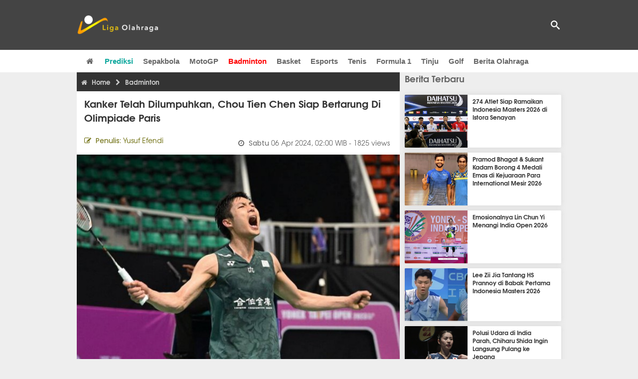

--- FILE ---
content_type: text/html; charset=utf-8
request_url: https://www.ligaolahraga.com/badminton/kanker-telah-dilumpuhkan-chou-tien-chen-siap-bertarung-di-olimpiade-paris
body_size: 11817
content:
<!DOCTYPE html><html lang="id" class="no-js"><head prefix="og: http://ogp.me/ns# fb: http://ogp.me/ns/fb# article: https://ogp.me/ns/article#"><meta charset="utf-8"><meta name="viewport" content="width=device-width, initial-scale=1, maximum-scale=5"><meta http-equiv="x-ua-compatible" content="on"><meta name="theme-color" content="#444444"><meta name="msapplication-navbutton-color" content="#444444"><meta name="apple-mobile-web-app-status-bar-style" content="#444444"><title>Kanker Telah Dilumpuhkan, Chou Tien Chen Siap Bertarung di Olimpiade Paris | Liga Olahraga</title><link rel="amphtml" href="https://www.ligaolahraga.com/amp/badminton/kanker-telah-dilumpuhkan-chou-tien-chen-siap-bertarung-di-olimpiade-paris"><link rel="shortcut icon" href="https://www.ligaolahraga.com/images/icons/favicon.ico" type="image/x-icon"><link rel="apple-touch-icon" href="https://www.ligaolahraga.com/images/icons/apple-touch-icon.png"><link rel="apple-touch-icon" sizes="57x57" href="https://www.ligaolahraga.com/images/icons/apple-touch-icon-57x57.png"><link rel="apple-touch-icon" sizes="72x72" href="https://www.ligaolahraga.com/images/icons/apple-touch-icon-72x72.png"><link rel="apple-touch-icon" sizes="76x76" href="https://www.ligaolahraga.com/images/icons/apple-touch-icon-76x76.png"><link rel="apple-touch-icon" sizes="114x114" href="https://www.ligaolahraga.com/images/icons/apple-touch-icon-114x114.png"><link rel="apple-touch-icon" sizes="120x120" href="https://www.ligaolahraga.com/images/icons/apple-touch-icon-120x120.png"><link rel="apple-touch-icon" sizes="144x144" href="https://www.ligaolahraga.com/images/icons/apple-touch-icon-144x144.png"><link rel="apple-touch-icon" sizes="152x152" href="https://www.ligaolahraga.com/images/icons/apple-touch-icon-152x152.png"><link rel="apple-touch-icon" sizes="180x180" href="https://www.ligaolahraga.com/images/icons/apple-touch-icon-180x180.png"><meta name="msvalidate.01" content="95A379D8D470BC3B427050011BE9AB25"><meta name="p:domain_verify" content="acf20267e0f995a9dec9bf25800dff3e"><meta name="robots" content="index, follow"><meta name="googlebot-news" content="index, follow" /><meta name="googlebot" content="index, follow" /><meta name="robots" content="max-snippet:-1, max-image-preview:large"><meta name="description" content="Beberapa saat setelah Maret tahun lalu, setelah memainkan final YONEX Swiss Open 2023, hasil bintang bulu tangkis Taiwan, Chou Tien Chen mulai menurun."><meta property="og:locale" content="id_ID"><meta property="og:site_name" content="Ligaolahraga.com"><meta property="og:type" content="article"><meta property="og:title" content="Kanker Telah Dilumpuhkan, Chou Tien Chen Siap Bertarung di Olimpiade Paris"><meta property="og:description" content="Beberapa saat setelah Maret tahun lalu, setelah memainkan final YONEX Swiss Open 2023, hasil bintang bulu tangkis Taiwan, Chou Tien Chen mulai menurun."><meta property="og:image" content="https://img.ligaolahraga.com/images/news/2024/04/05/kanker-telah-dilumpuhkan-chou-tien-chen-siap-bertarung-di-olimpiade-paris.jpg"><meta property="og:url" content="https://www.ligaolahraga.com/badminton/kanker-telah-dilumpuhkan-chou-tien-chen-siap-bertarung-di-olimpiade-paris"><meta property="article:publisher" content="https://www.facebook.com/LigaOlahragaku"><meta property="article:published_time" content="2024-04-06T02:00:41+07:00"><meta property="article:modified_time " content="2024-04-06T02:00:41+07:00"><meta property="article:section" content="Badminton"><meta property="article:tag" content="Chou Tien Chen"><meta property="article:tag" content="Kanker"><meta property="article:tag" content="Olimpiade Paris 2024"><meta property="fb:pages" content="542568155887848"><meta property="fb:admins" content="100009315241214"><meta property="fb:app_id" content="647543805350428"><meta itemprop="url" content="https://www.ligaolahraga.com/badminton/kanker-telah-dilumpuhkan-chou-tien-chen-siap-bertarung-di-olimpiade-paris"><link rel="canonical" href="https://www.ligaolahraga.com/badminton/kanker-telah-dilumpuhkan-chou-tien-chen-siap-bertarung-di-olimpiade-paris"><link rel="amphtml" href="https://www.ligaolahraga.com/amp/kanker-telah-dilumpuhkan-chou-tien-chen-siap-bertarung-di-olimpiade-paris"><script type="application/ld+json"> { "@context": "http://schema.org", "@type": "NewsArticle", "mainEntityOfPage": { "@type": "WebPage", "@id": "https://www.ligaolahraga.com/badminton/kanker-telah-dilumpuhkan-chou-tien-chen-siap-bertarung-di-olimpiade-paris" }, "headline": "Kanker Telah Dilumpuhkan, Chou Tien Chen Siap Bertarung di Olimpiade Paris", "image": { "@type": "ImageObject", "url": "https://img.ligaolahraga.com/images/news/2024/04/05/kanker-telah-dilumpuhkan-chou-tien-chen-siap-bertarung-di-olimpiade-paris.jpg", "height": 600, "width": 450 }, "datePublished": "2024-04-06T02:00:41+07:00", "dateModified": "2024-04-06T02:00:41+07:00", "author": { "@type": "Person", "name": "Yusuf Efendi" }, "publisher": { "@type": "Organization", "name": "Ligaolahraga.com", "logo": { "@type": "ImageObject", "url": "https://www.ligaolahraga.com/images/logo-ligaolahraga.png", "width": 185, "height": 45 } }, "description": "Beberapa saat setelah Maret tahun lalu, setelah memainkan final YONEX Swiss Open 2023, hasil bintang bulu tangkis Taiwan, Chou Tien Chen mulai menurun."}</script><link rel="preconnect" href="//img.ligaolahraga.com"><link rel="preload" href="https://www.ligaolahraga.com/css/app-20250914.min.css" as="style" onload="this.rel='stylesheet'"><noscript><link type="text/css" rel="stylesheet" href="https://www.ligaolahraga.com/css/app-20250914.min.css" media="all"></noscript><link rel="preload" href="https://cdnjs.cloudflare.com/ajax/libs/font-awesome/4.4.0/css/font-awesome.min.css" as="style" onload="this.onload=null;this.rel='stylesheet'"><noscript><link rel="stylesheet" href="https://cdnjs.cloudflare.com/ajax/libs/font-awesome/4.4.0/css/font-awesome.min.css"></noscript><link rel="preconnect" href="https://fonts.googleapis.com"><link rel="preconnect" href="https://fonts.gstatic.com" crossorigin><link rel="preload" href="https://fonts.googleapis.com/css2?family=Poppins:wght@300;400;500;600;700&display=swap" as="style" onload="this.onload=null;this.rel='stylesheet'"><noscript><link rel="stylesheet" href="https://fonts.googleapis.com/css2?family=Poppins:wght@300;400;500;600;700&display=swap"></noscript><style> .entry-post { margin-bottom: 0 } .intro, .related_detail { float: none !important; } .comment-post { padding-top: 0; } @media only screen and (max-width: 533px) { .box-medsos { height: auto; padding: 0; } .wrap-box-medsos { padding: 0; } .share-btn-detail { width: 40px; height: 40px; padding: 0px 8px; line-height: 40px; } .share-btn-detail:not(:last-child) { margin-right: 5px; } }</style><script>document.documentElement.classList.remove("no-js");</script><!--[if lt IE 9]><script src="https://oss.maxcdn.com/html5shiv/3.7.3/html5shiv.min.js"></script><script src="https://oss.maxcdn.com/respond/1.4.2/respond.min.js"></script><![endif]--><script>(function(w,d,s,l,i){w[l]=w[l]||[];w[l].push({'gtm.start':new Date().getTime(),event:'gtm.js'});var f=d.getElementsByTagName(s)[0],j=d.createElement(s),dl=l!='dataLayer'?'&l='+l:'';j.async=true;j.src='https://www.googletagmanager.com/gtm.js?id='+i+dl;f.parentNode.insertBefore(j,f);})(window,document,'script','dataLayer','GTM-WFSVT23');</script></head><body><div id="fb-root"></div><script> (function (d, s, id) { var js, fjs = d.getElementsByTagName(s)[0]; if (d.getElementById(id)) return; js = d.createElement(s); js.id = id; js.src = "//connect.facebook.net/en_US/sdk.js#xfbml=1&version=v2.5&appId=647543805350428"; fjs.parentNode.insertBefore(js, fjs); }(document, 'script', 'facebook-jssdk'));</script><noscript><iframe src="https://www.googletagmanager.com/ns.html?id=GTM-WFSVT23" height="0" width="0" style="display:none;visibility:hidden"></iframe></noscript><header class="header"><div class="top-wrap"><div class="container"><div class="row"><div class="col-md-6 custom-col-md-6"><div id="logo" class="logo"><a href="/" rel="home" title="home" class="header-logo-nav"><img src="https://www.ligaolahraga.com/images/logo-ligaolahraga.png" alt="LigaOlahraga.com berita terbaru" title="Berita Olahraga Terbaru"/></a></div></div><div class="sb-search-box"><div id="sb-search" class="sb-search" itemscope itemtype="https://schema.org/WebSite"><link itemprop="url" content="https://www.ligaolahraga.com"/><form action="https://www.ligaolahraga.com/search" itemprop="potentialAction" itemscope itemtype="https://schema.org/SearchAction"><meta itemprop="target" content="https://www.ligaolahraga.com/search?q={q}"/><input itemprop="query-input" class="sb-search-input" placeholder="Pencarian..." type="text" name="q"><span class="sb-icon-search"></span></form></div></div><div class="btn-menu"></div></div></div></div><div class="header-wrap"><div class="col-md-12"><div id="sticky-anchor"></div><div id="sticky"><nav id="mainnav" class="mainnav"><ul class="container"><li class="selected marginnav homepage-icon"><a href="/" class="trc" id="Homepage"><span class="fa fa-home"></span></a></li><li class="top-hashtag1"><a href="https://www.ligaolahraga.com/prediksi-bola" class="header-nav">Prediksi</a></li><li><a href="https://www.ligaolahraga.com/bola" class="header-nav">Sepakbola</a></li><li><a href="https://www.ligaolahraga.com/motogp" class="header-nav">MotoGP</a></li><li class="active"><a href="https://www.ligaolahraga.com/badminton" class="header-nav">Badminton</a></li><li><a href="https://www.ligaolahraga.com/basket" class="header-nav">Basket</a></li><li><a href="https://www.ligaolahraga.com/esports" class="header-nav">Esports</a></li><li><a href="https://www.ligaolahraga.com/tenis" class="header-nav">Tenis</a></li><li><a href="https://www.ligaolahraga.com/f1" class="header-nav">Formula 1</a></li><li><a href="https://www.ligaolahraga.com/tinju" class="trc header-nav">Tinju</a></li><li><a href="https://www.ligaolahraga.com/golf" class="trc header-nav">Golf</a></li><li><a href="https://www.ligaolahraga.com/indeks-berita" class="header-nav">Berita Olahraga</a></li></nav></div></div></div></header><section id="main"><div class="container"><div class="row detail"><div class="col-md-8"><div class="post-wrap posts post-single"><article class="post" id="post-391955" data-id="391955" ><div class="body-post"><div class="main-post"><div class="entry-post"><div itemscope itemtype="https://schema.org/BreadcrumbList" class="breadcrumb"><span itemprop="itemListElement" itemscope itemtype="https://schema.org/ListItem"><a itemtype="https://schema.org/Thing" itemprop="item" href="https://www.ligaolahraga.com"><span class="fa fa-home"></span><span itemprop="name">Home</span></a><meta itemprop="position" content="1"></span><span itemprop="itemListElement" itemscope itemtype="https://schema.org/ListItem"><span class="fa fa-chevron-right"></span><a itemtype="https://schema.org/Thing" itemprop="item" href="https://www.ligaolahraga.com/badminton"><span itemprop="name">Badminton</span></a><meta itemprop="position" content="2"></span></div><h1 itemprop="name">Kanker Telah Dilumpuhkan, Chou Tien Chen Siap Bertarung di Olimpiade Paris</h1><div class="dateadmintitle"><div class="news_by date_detail"> Penulis: <span>Yusuf Efendi</span></div><div class="date date_detail"> Sabtu <span> 06 Apr 2024, 02:00 WIB</span><span> - 1825 views</span></div></div><figure><img src="https://img.ligaolahraga.com/images/news/2024/04/05/kanker-telah-dilumpuhkan-chou-tien-chen-siap-bertarung-di-olimpiade-paris.jpg" alt="Kanker Telah Dilumpuhkan, Chou Tien Chen Siap Bertarung di Olimpiade Paris 2024" decoding="async" fetchpriority="high" width="600" height="450"><figcaption><h2>Chou Tien Chen/[Foto:AFP]</h2></figcaption></figure><div class="content-detail"><span class="hide">Ligaolahraga.com -</span><p class="intro">Berita Badminton : Beberapa saat setelah Maret tahun lalu, setelah memainkan final YONEX Swiss Open 2023, hasil bintang Taiwan, Chou Tien Chen mulai menurun.</p><div class="related_detail"><span>Baca juga:</span><h2><a class="hitam" href="https://www.ligaolahraga.com/badminton/chou-tien-chen-langsung-kandas-di-babak-pertama-india-open-2026"> Chou Tien Chen Langsung Kandas di Babak Pertama India Open 2026</a></h2></div><p>Serangkaian tersingkir lebih awal diikuti, kadang-kadang dipecah oleh perempat final. Akhirnya, beberapa bulan kemudian pada bulan November Chou Tien Chen berkompetisi di final lainnya, di HYLO Open yang ia menangkan dengan mengalahkan Lee Cheuk Yiu.</p><p>Ciri khas Chou Tien Chen yang menonjol adalah konsistensinya, sehingga ada sesuatu yang tidak terduga ketika hasilnya terus goyah.</p><p>Pada bulan Februari, setelah memenangkan PRINCESS SIRIVANNAVARI Thailand Masters 2024, Chou mengungkapkan apa yang dia alami selama setahun terakhir: dia menjalani operasi kanker kolorektal.</p><p>"Syukurlah, kanker tersebut telah terdeteksi sejak dini, pada bulan April sebelum Kejuaraan Bulu Tangkis Asia, dan pembedahan yang diperlukan hanyalah prosedur kecil. Namun apa yang membuatnya enggan menceritakan apa yang dialaminya?</p><p>“Saya tidak ingin memberikan alasan,” katanya, tentang banyak kerugian awal yang dideritanya selama kembalinya dari operasi.</p><p>Dia ingin terus bermain karena impian Olimpiadenya masih sangat besar.</p><p>“Kamu terus bermain karena kamu punya mimpi kan? Olimpiade selalu menjadi impian kami,” mengacu pada fisionya Victoria Kao, yang ia hargai karena membantu pemulihannya.</p><p>“Saya belum dapat medali olimpiade, saya sangat ingin mendapatkan medali. Kami selalu fokus pada hal itu dan kami melakukan segalanya untuk berkembang demi Olimpiade, jadi berpikir, tidur atau makan… Anda hanya perlu sangat fokus.”</p><p>Meskipun ia belum mendapatkan kembali konsistensinya, Chou Tien Chen mengatakan ia merasa baik-baik saja, secara fisik dan mental, hanya saja ia cenderung kehilangan fokus selama pertandingan.</p><p>Meski begitu, ia tidak membahayakan peluangnya di Olimpiade, karena ia saat ini berada di peringkat ke-14 dalam Race to Paris; posisinya dibantu oleh posisi runner-up di YONEX Swiss Open dan semifinal di Madrid Spain Masters.</p><p>“Diagnosisnya terjadi pada bulan April lalu, sebelum Kejuaraan Asia,” kenang Chou.</p><p>“Saya sempat berlatih bersama Viktor (Axelsen), dan sebelumnya saya melakukan pengecekan fisik. Ketika mereka melakukan pemeriksaan lebih rinci, itu adalah kanker. Ketika kami mendapat berita itu, kami sangat terkejut. Saya sedang bermain di Kejuaraan Asia saat itu. Saya selalu makan dengan baik dan tidur nyenyak, jadi kami tidak tahu mengapa hal itu terjadi. Tapi kami merahasiakannya sampai bulan lalu."</p><p>"Sekarang saat yang tepat untuk memberitahu semua orang, karena saya menjadi juara lagi, dan kondisi fisik saya lebih baik sekarang, saya dapat menunjukkan kepada semua orang sikap saya, dan bahwa hidup bukan hanya tentang bulutangkis, Anda perlu menjaga karakter Anda. Saya ingin memberitahu semua orang bahwa ketika Anda mengalami kehilangan dan mengalami emosi negatif, Anda harus tetap positif dan menemukan jawabannya. Jadi saya benar-benar ingin mendorong semua orang untuk itu, jadi saya memberikan informasi ini untuk semua orang.”</p><p>Operasinya sendiri memang kecil, namun karena sebagian usus besarnya terkena dampak, ia diminta hanya makan makanan ringan.</p><p>“Saya terkadang kehilangan fokus dengan cepat. Terkadang saya bermain sangat bagus, dan terkadang saya merasa mandek," kata Chou.</p><p>Yang lebih penting baginya adalah perspektifnya mengenai kehidupan setelah operasi, keyakinannya bahwa berbagi pengalaman ini akan menginspirasi orang lain:</p><p>“Kondisi fisik saya jauh lebih baik dari sebelumnya dan kepercayaan diri saya lebih baik. Ini penting bagi saya, jadi ketika saya memenangkan Thailand Masters, saya berbagi dengan semua orang di gereja, dan kemudian dengan semua orang… di usia ini, saya masih bisa melalui pengalaman ini dan saya bisa berbuat lebih banyak. Anda dapat menghadapi segalanya dengan energi positif dan fokus.”</p><p>Keyakinan Chou Tien Chen tercermin dalam aspirasinya untuk Olimpiade. Dia tidak hanya mencari medali untuk dirinya sendiri; Ia berharap Olimpiade ini penuh dengan hal-hal positif.</p><p>“Saya ingin berdoa untuk tempat ini (Adidas Arena), karena tempat ini adalah impian setiap atlet. Penting bagi kita untuk menghadapi satu sama lain dengan sikap yang baik untuk pertarungan yang baik di sini, apakah Anda kalah atau menang, kita bisa menciptakan pertandingan yang hebat di sini. Sangat menarik untuk melakukan itu. Semua orang baik secara fisik, psikologis, mereka mendorong orang lain hingga batasnya, jadi saya senang berada di sini.”</p><div class="related_detail"><span>Baca juga:</span><h2><a class="hitam" href="https://www.ligaolahraga.com/badminton/bwf-ranking-chou-tien-chen-tembus-peringkat-5-dunia"> BWF Ranking: Chou Tien Chen Tembus Peringkat 5 Dunia</a></h2></div><p class="tag"> Artikel Tag: <a href="https://www.ligaolahraga.com/tag/chou-tien-chen" class="tag-link">Chou Tien Chen</a>, <a href="https://www.ligaolahraga.com/tag/kanker" class="tag-link">Kanker</a>, <a href="https://www.ligaolahraga.com/tag/olimpiade-paris-2024" class="tag-link">Olimpiade Paris 2024</a></p><span class="hide">Published by Ligaolahraga.com at https://www.ligaolahraga.com/badminton/kanker-telah-dilumpuhkan-chou-tien-chen-siap-bertarung-di-olimpiade-paris</span></div></div><div class="comment-post"><div class="box-medsos"><div class="wrap-box-medsos"><div class="fb-like-detail fb-like" data-href="https://www.ligaolahraga.com/badminton/kanker-telah-dilumpuhkan-chou-tien-chen-siap-bertarung-di-olimpiade-paris" data-layout="box_count" data-action="like" data-size="small" data-show-faces="false" data-share="false"></div><span class="fb-like-detail"><span class="viewer">1825</span></span></div></div><div class="box-medsos"><div class="wrap-box-medsos"><a href="whatsapp://send?text=https%3A%2F%2Fwww.ligaolahraga.com%2Fbadminton%2Fkanker-telah-dilumpuhkan-chou-tien-chen-siap-bertarung-di-olimpiade-paris" data-action="share/whatsapp/share" data-tag-name="Whatsapp" class="share-btn-detail wa"><i class="fa fa-whatsapp"></i></a><a href="https://www.facebook.com/sharer/sharer.php?u=https://www.ligaolahraga.com/badminton/kanker-telah-dilumpuhkan-chou-tien-chen-siap-bertarung-di-olimpiade-paris" data-tag-name="Facebook" target="_blank" class="share-btn-detail facebook"><i class="fa fa-facebook"></i></a><a href="https://twitter.com/share?url=https://www.ligaolahraga.com/badminton/kanker-telah-dilumpuhkan-chou-tien-chen-siap-bertarung-di-olimpiade-paris&text=Kanker Telah Dilumpuhkan, Chou Tien Chen Siap Bertarung di Olimpiade Paris" data-tag-name="Twitter" target="_blank" class="share-btn-detail twitter"><i class="fa fa-twitter"></i></a></div></div><div class="clear"></div><div class="comment-title">Komentar</div><form class="comment-form" method="POST" action="https://www.ligaolahraga.com/comment-save"><input type="hidden" name="_token" value="eOjZTL4q1qaUvApbBDhgFKsWOMzSABCT7HAX2m98"><div class="box-comment-notification reply-message hide"><p>Terima kasih. Komentar Anda sudah disimpan dan menunggu moderasi.</p></div><input type="hidden" name="news" id="news" value="kanker-telah-dilumpuhkan-chou-tien-chen-siap-bertarung-di-olimpiade-paris"><div class="box-comment"><div class="comment-label"><div class="label-left"><span>Nama</span></div><div class="label-right"><input type="text" class="input-text" name="nama" maxlength="30" placeholder="Masukkan Nama"><div class="red nama hide"></div></div></div><div class="comment-label"><div class="label-left"><span>Email</span></div><div class="label-right"><input type="text" class="input-text" name="email" maxlength="35" placeholder="Masukkan Email"><div class="red email hide"></div></div></div><div class="comment-label"><div class="label-left"><span>Komentar</span></div><div class="label-right"><textarea class="input-text" id="textarea" name="komentar" rows="3" cols="30" maxlength="160"></textarea><div id="comment-textarea-feedback" class="comment-feedback">160 karakter tersisa</div><div class="red komentar hide"></div></div></div><div class="comment-label"><div class="label-left"></div><div class="label-right"><div class="g-recaptcha" data-sitekey="6LfcRDUUAAAAAHgjPTkvgH1rnx_uENhndtTbp4f0"></div></div></div><div class="comment-label"><div class="label-left"></div><div class="label-right"><input type="submit" value="Submit" class="button-link"></div></div></div></form><div class="box-comment-notification"><p><strong>Belum ada komentar.</strong></p><p>Jadilah yang pertama berkomentar disini</p></div></div><div class="related-news-box"><h2>Berita Terkait</h2><div class="col-md-6"><div class="grid2c related-news-grid"><article class="berita-terkait"><div class="thumb lazy loading-placeholder"><a href="https://www.ligaolahraga.com/badminton/malaysia-open-2026-chou-tien-chen-gagal-atasi-kenta-nishimoto"><img src="[data-uri]" alt="Malaysia Open 2026: Chou Tien Chen Gagal Atasi Kenta Nishimoto" data-src="https://img.ligaolahraga.com/images/news/thumbs/malaysia-open-2026-chou-tien-chen-gagal-atasi-kenta-nishimoto.jpg" data-bigsrc="https://img.ligaolahraga.com/images/news/2026/01/08/malaysia-open-2026-chou-tien-chen-gagal-atasi-kenta-nishimoto.jpg" class="lozad detail-terkait" decoding="async" fetchpriority="low"></a></div><div class="label_box"><div class="title"><a href="https://www.ligaolahraga.com/badminton/malaysia-open-2026-chou-tien-chen-gagal-atasi-kenta-nishimoto"> Malaysia Open 2026: Chou Tien Chen Gagal Atasi Kenta Nishimoto</a></div><div class="date">1 minggu 4 hari lalu</div></div></article></div></div><div class="col-md-6"><div class="grid2c related-news-grid"><article class="berita-terkait"><div class="thumb lazy loading-placeholder"><a href="https://www.ligaolahraga.com/badminton/chou-tien-chen-satu-satunya-tunggal-putra-taiwan-di-16-besar-malaysia-open"><img src="[data-uri]" alt="Chou Tien Chen Satu-satunya Tunggal Putra Taiwan di 16 Besar Malaysia Open" data-src="https://img.ligaolahraga.com/images/news/thumbs/chou-tien-chen-satu-satunya-tunggal-putra-taiwan-di-16-besar-malaysia-open-2026.jpg" data-bigsrc="https://img.ligaolahraga.com/images/news/2026/01/07/chou-tien-chen-satu-satunya-tunggal-putra-taiwan-di-16-besar-malaysia-open-2026.jpg" class="lozad detail-terkait" decoding="async" fetchpriority="low"></a></div><div class="label_box"><div class="title"><a href="https://www.ligaolahraga.com/badminton/chou-tien-chen-satu-satunya-tunggal-putra-taiwan-di-16-besar-malaysia-open"> Chou Tien Chen Satu-satunya Tunggal Putra Taiwan di 16 Besar Malaysia Open</a></div><div class="date">1 minggu 5 hari lalu</div></div></article></div></div><div class="col-md-6"><div class="grid2c related-news-grid"><article class="berita-terkait"><div class="thumb lazy loading-placeholder"><a href="https://www.ligaolahraga.com/badminton/menangi-derby-chou-tien-chen-lolos-16-besar-malaysia-open-2026"><img src="[data-uri]" alt="Menangi Derby, Chou Tien Chen Lolos 16 Besar Malaysia Open 2026" data-src="https://img.ligaolahraga.com/images/news/thumbs/menangi-derby-chou-tien-chen-lolos-16-besar-malaysia-open-2026.jpg" data-bigsrc="https://img.ligaolahraga.com/images/news/2026/01/06/menangi-derby-chou-tien-chen-lolos-16-besar-malaysia-open-2026.jpg" class="lozad detail-terkait" decoding="async" fetchpriority="low"></a></div><div class="label_box"><div class="title"><a href="https://www.ligaolahraga.com/badminton/menangi-derby-chou-tien-chen-lolos-16-besar-malaysia-open-2026"> Menangi Derby, Chou Tien Chen Lolos 16 Besar Malaysia Open 2026</a></div><div class="date">1 minggu 6 hari lalu</div></div></article></div></div><div class="col-md-6"><div class="grid2c related-news-grid"><article class="berita-terkait"><div class="thumb lazy loading-placeholder"><a href="https://www.ligaolahraga.com/badminton/chou-tien-chen-tantang-juniornya-lin-chun-yi-di-babak-pertama-malaysia-open"><img src="[data-uri]" alt="Chou Tien Chen Tantang Juniornya Lin Chun Yi di Babak Pertama Malaysia Open" data-src="https://img.ligaolahraga.com/images/news/thumbs/chou-tien-chen-tantang-juniornya-lin-chun-yi-di-babak-pertama-malaysia-open.jpg" data-bigsrc="https://img.ligaolahraga.com/images/news/2026/01/02/chou-tien-chen-tantang-juniornya-lin-chun-yi-di-babak-pertama-malaysia-open.jpg" class="lozad detail-terkait" decoding="async" fetchpriority="low"></a></div><div class="label_box"><div class="title"><a href="https://www.ligaolahraga.com/badminton/chou-tien-chen-tantang-juniornya-lin-chun-yi-di-babak-pertama-malaysia-open"> Chou Tien Chen Tantang Juniornya Lin Chun Yi di Babak Pertama Malaysia Open</a></div><div class="date">2 minggu 3 hari lalu</div></div></article></div></div><div class="col-md-6"><div class="grid2c related-news-grid"><article class="berita-terkait"><div class="thumb lazy loading-placeholder"><a href="https://www.ligaolahraga.com/badminton/chou-tien-chen-ingin-terus-bermain-hingga-usia-40-tahun"><img src="[data-uri]" alt="Chou Tien Chen Ingin Terus Bermain Hingga Usia 40 Tahun" data-src="https://img.ligaolahraga.com/images/news/thumbs/chou-tien-chen-ingin-terus-bermain-hingga-usia-40-tahun.jpg" data-bigsrc="https://img.ligaolahraga.com/images/news/2025/12/26/chou-tien-chen-ingin-terus-bermain-hingga-usia-40-tahun.jpg" class="lozad detail-terkait" decoding="async" fetchpriority="low"></a></div><div class="label_box"><div class="title"><a href="https://www.ligaolahraga.com/badminton/chou-tien-chen-ingin-terus-bermain-hingga-usia-40-tahun"> Chou Tien Chen Ingin Terus Bermain Hingga Usia 40 Tahun</a></div><div class="date">3 minggu 3 hari lalu</div></div></article></div></div><div class="col-md-6"><div class="grid2c related-news-grid"><article class="berita-terkait"><div class="thumb lazy loading-placeholder"><a href="https://www.ligaolahraga.com/badminton/chou-tien-chen-harap-penghargaan-sportivitas-award-jadi-inspirasi-para-pemain-muda"><img src="[data-uri]" alt="Chou Tien Chen Harap Penghargaan Sportivitas Award Jadi Inspirasi Para Pemain Muda" data-src="https://img.ligaolahraga.com/images/news/thumbs/chou-tien-chen-harap-penghargaan-sportivitas-award-jadi-inspirasi-para-pemain-muda.jpg" data-bigsrc="https://img.ligaolahraga.com/images/news/2025/12/25/chou-tien-chen-harap-penghargaan-sportivitas-award-jadi-inspirasi-para-pemain-muda.jpg" class="lozad detail-terkait" decoding="async" fetchpriority="low"></a></div><div class="label_box"><div class="title"><a href="https://www.ligaolahraga.com/badminton/chou-tien-chen-harap-penghargaan-sportivitas-award-jadi-inspirasi-para-pemain-muda"> Chou Tien Chen Harap Penghargaan Sportivitas Award Jadi Inspirasi Para Pemain Muda</a></div><div class="date">3 minggu 3 hari lalu</div></div></article></div></div></div></div></div></article></div></div><div class="col-md-4"><div class="sidebar-widget-1"><div class="widget widget-most-popular berita-terbaru"><div class="section-title padding-left-10"><a href="https://www.ligaolahraga.com"><span>Berita Terbaru</span></a></div><div class="left_grid_small padding-bottom-10"><div class="clear left-grid-small-container-box"><div class="show-up-color-right"></div><div class="left-grid-small-container"><div class="thumb lazy loading-placeholder left-grid-small"><a href="https://www.ligaolahraga.com/badminton/274-atlet-siap-ramaikan-indonesia-masters-2026-di-istora-senayan"><img src="[data-uri]" alt="274 Atlet Siap Ramaikan Indonesia Masters 2026 di Istora Senayan" data-src="https://img.ligaolahraga.com/images/news/thumbs/274-atlet-siap-ramaikan-indonesia-masters-2026-di-istora-senayan.jpg" data-bigsrc="https://img.ligaolahraga.com/images/news/2026/01/19/274-atlet-siap-ramaikan-indonesia-masters-2026-di-istora-senayan.jpg" class="lozad sitebar"><noscript><img src="https://www.ligaolahraga.com/storage/images/news/2026/01/19/274-atlet-siap-ramaikan-indonesia-masters-2026-di-istora-senayan-126x106.jpg" alt="274 Atlet Siap Ramaikan Indonesia Masters 2026 di Istora Senayan"></noscript></a></div></div><div class="text"><a href="https://www.ligaolahraga.com/badminton/274-atlet-siap-ramaikan-indonesia-masters-2026-di-istora-senayan"><span>274 Atlet Siap Ramaikan Indonesia Masters 2026 di Istora Senayan</span></a></div><div class="label_box label_left_grid"><span class="date">29 menit 41 detik lalu</span></div></div><div class="clear left-grid-small-container-box"><div class="show-up-color-right"></div><div class="left-grid-small-container"><div class="thumb lazy loading-placeholder left-grid-small"><a href="https://www.ligaolahraga.com/badminton/pramod-bhagat-sukant-kadam-borong-4-medali-emas-di-kejuaraan-para-international-mesir-2026"><img src="[data-uri]" alt="Pramod Bhagat &amp; Sukant Kadam Borong 4 Medali Emas di Kejuaraan Para International Mesir 2026" data-src="https://img.ligaolahraga.com/images/news/thumbs/pramod-bhagat-sukant-kadam-borong-4-medali-emas-di-kejuaraan-para-international-mesir-2026.jpg" data-bigsrc="https://img.ligaolahraga.com/images/news/2026/01/19/pramod-bhagat-sukant-kadam-borong-4-medali-emas-di-kejuaraan-para-international-mesir-2026.jpg" class="lozad sitebar"><noscript><img src="https://www.ligaolahraga.com/storage/images/news/2026/01/19/pramod-bhagat-sukant-kadam-borong-4-medali-emas-di-kejuaraan-para-international-mesir-2026-126x106.jpg" alt="Pramod Bhagat &amp; Sukant Kadam Borong 4 Medali Emas di Kejuaraan Para International Mesir 2026"></noscript></a></div></div><div class="text"><a href="https://www.ligaolahraga.com/badminton/pramod-bhagat-sukant-kadam-borong-4-medali-emas-di-kejuaraan-para-international-mesir-2026"><span>Pramod Bhagat &amp; Sukant Kadam Borong 4 Medali Emas di Kejuaraan Para International Mesir 2026</span></a></div><div class="label_box label_left_grid"><span class="date">1 jam 14 menit lalu</span></div></div><div class="clear left-grid-small-container-box"><div class="show-up-color-right"></div><div class="left-grid-small-container"><div class="thumb lazy loading-placeholder left-grid-small"><a href="https://www.ligaolahraga.com/badminton/emosionalnya-lin-chun-yi-menangi-india-open-2026"><img src="[data-uri]" alt="Emosionalnya Lin Chun Yi Menangi India Open 2026" data-src="https://img.ligaolahraga.com/images/news/thumbs/emosionalnya-lin-chun-yi-menangi-india-open-2026.jpg" data-bigsrc="https://img.ligaolahraga.com/images/news/2026/01/19/emosionalnya-lin-chun-yi-menangi-india-open-2026.jpg" class="lozad sitebar"><noscript><img src="https://www.ligaolahraga.com/storage/images/news/2026/01/19/emosionalnya-lin-chun-yi-menangi-india-open-2026-126x106.jpg" alt="Emosionalnya Lin Chun Yi Menangi India Open 2026"></noscript></a></div></div><div class="text"><a href="https://www.ligaolahraga.com/badminton/emosionalnya-lin-chun-yi-menangi-india-open-2026"><span>Emosionalnya Lin Chun Yi Menangi India Open 2026</span></a></div><div class="label_box label_left_grid"><span class="date">3 jam 29 menit lalu</span></div></div><div class="clear left-grid-small-container-box"><div class="show-up-color-right"></div><div class="left-grid-small-container"><div class="thumb lazy loading-placeholder left-grid-small"><a href="https://www.ligaolahraga.com/badminton/lee-zii-jia-tantang-hs-prannoy-di-babak-pertama-indonesia-masters-2026"><img src="[data-uri]" alt="Lee Zii Jia Tantang HS Prannoy di Babak Pertama Indonesia Masters 2026" data-src="https://img.ligaolahraga.com/images/news/thumbs/lee-zii-jia-tantang-hs-prannoy-di-babak-pertama-indonesia-masters-2026.jpg" data-bigsrc="https://img.ligaolahraga.com/images/news/2026/01/19/lee-zii-jia-tantang-hs-prannoy-di-babak-pertama-indonesia-masters-2026.jpg" class="lozad sitebar"><noscript><img src="https://www.ligaolahraga.com/storage/images/news/2026/01/19/lee-zii-jia-tantang-hs-prannoy-di-babak-pertama-indonesia-masters-2026-126x106.jpg" alt="Lee Zii Jia Tantang HS Prannoy di Babak Pertama Indonesia Masters 2026"></noscript></a></div></div><div class="text"><a href="https://www.ligaolahraga.com/badminton/lee-zii-jia-tantang-hs-prannoy-di-babak-pertama-indonesia-masters-2026"><span>Lee Zii Jia Tantang HS Prannoy di Babak Pertama Indonesia Masters 2026</span></a></div><div class="label_box label_left_grid"><span class="date">4 jam 28 menit lalu</span></div></div><div class="clear left-grid-small-container-box"><div class="show-up-color-right"></div><div class="left-grid-small-container"><div class="thumb lazy loading-placeholder left-grid-small"><a href="https://www.ligaolahraga.com/badminton/polusi-udara-di-india-parah-chiharu-shida-ingin-langsung-pulang-ke-jepang"><img src="[data-uri]" alt="Polusi Udara di India Parah, Chiharu Shida Ingin Langsung Pulang ke Jepang" data-src="https://img.ligaolahraga.com/images/news/thumbs/saking-parahnya-polusi-udara-di-india-chiharu-shida-sampai-ingin-langsung-pulang-ke-jepang.jpg" data-bigsrc="https://img.ligaolahraga.com/images/news/2026/01/19/saking-parahnya-polusi-udara-di-india-chiharu-shida-sampai-ingin-langsung-pulang-ke-jepang.jpg" class="lozad sitebar"><noscript><img src="https://www.ligaolahraga.com/storage/images/news/2026/01/19/saking-parahnya-polusi-udara-di-india-chiharu-shida-sampai-ingin-langsung-pulang-ke-jepang-126x106.jpg" alt="Polusi Udara di India Parah, Chiharu Shida Ingin Langsung Pulang ke Jepang"></noscript></a></div></div><div class="text"><a href="https://www.ligaolahraga.com/badminton/polusi-udara-di-india-parah-chiharu-shida-ingin-langsung-pulang-ke-jepang"><span>Polusi Udara di India Parah, Chiharu Shida Ingin Langsung Pulang ke Jepang</span></a></div><div class="label_box label_left_grid"><span class="date">5 jam 18 menit lalu</span></div></div><div class="clear left-grid-small-container-box"><div class="show-up-color-right"></div><div class="left-grid-small-container"><div class="thumb lazy loading-placeholder left-grid-small"><a href="https://www.ligaolahraga.com/badminton/pbsi-patok-target-dua-medali-di-indonesia-masters-2026"><img src="[data-uri]" alt="PBSI Patok Target Dua Medali di Indonesia Masters 2026" data-src="https://img.ligaolahraga.com/images/news/thumbs/pbsi-patok-target-dua-medali-di-indonesia-masters-2026.jpg" data-bigsrc="https://img.ligaolahraga.com/images/news/2026/01/19/pbsi-patok-target-dua-medali-di-indonesia-masters-2026.jpg" class="lozad sitebar"><noscript><img src="https://www.ligaolahraga.com/storage/images/news/2026/01/19/pbsi-patok-target-dua-medali-di-indonesia-masters-2026-126x106.jpg" alt="PBSI Patok Target Dua Medali di Indonesia Masters 2026"></noscript></a></div></div><div class="text"><a href="https://www.ligaolahraga.com/badminton/pbsi-patok-target-dua-medali-di-indonesia-masters-2026"><span>PBSI Patok Target Dua Medali di Indonesia Masters 2026</span></a></div><div class="label_box label_left_grid"><span class="date">6 jam 2 menit lalu</span></div></div><div class="clear left-grid-small-container-box"><div class="show-up-color-right"></div><div class="left-grid-small-container"><div class="thumb lazy loading-placeholder left-grid-small"><a href="https://www.ligaolahraga.com/badminton/juara-olimpiade-lee-yang-tak-percaya-wang-chi-lin-akan-jadi-seorang-ayah"><img src="[data-uri]" alt="Juara Olimpiade Lee Yang Tak Percaya Wang Chi Lin Akan Jadi Seorang Ayah" data-src="https://img.ligaolahraga.com/images/news/thumbs/juara-olimpiade-lee-yang-tak-percaya-wang-chi-lin-akan-jadi-seorang-ayah.jpg" data-bigsrc="https://img.ligaolahraga.com/images/news/2026/01/19/juara-olimpiade-lee-yang-tak-percaya-wang-chi-lin-akan-jadi-seorang-ayah.jpg" class="lozad sitebar"><noscript><img src="https://www.ligaolahraga.com/storage/images/news/2026/01/19/juara-olimpiade-lee-yang-tak-percaya-wang-chi-lin-akan-jadi-seorang-ayah-126x106.jpg" alt="Juara Olimpiade Lee Yang Tak Percaya Wang Chi Lin Akan Jadi Seorang Ayah"></noscript></a></div></div><div class="text"><a href="https://www.ligaolahraga.com/badminton/juara-olimpiade-lee-yang-tak-percaya-wang-chi-lin-akan-jadi-seorang-ayah"><span>Juara Olimpiade Lee Yang Tak Percaya Wang Chi Lin Akan Jadi Seorang Ayah</span></a></div><div class="label_box label_left_grid"><span class="date">6 jam 19 menit lalu</span></div></div><div class="clear left-grid-small-container-box"><div class="show-up-color-right"></div><div class="left-grid-small-container"><div class="thumb lazy loading-placeholder left-grid-small"><a href="https://www.ligaolahraga.com/badminton/an-se-young-ungkap-rahasia-bagaimana-bisa-raih-34-gelar-sepanjang-karirnya"><img src="[data-uri]" alt="An Se Young Ungkap Rahasia Bagaimana Bisa Raih 34 Gelar Sepanjang Karirnya" data-src="https://img.ligaolahraga.com/images/news/thumbs/an-se-young-ungkap-rahasia-tak-terkalahkan-pencapaian-34-gelar-sejauh-ini.jpg" data-bigsrc="https://img.ligaolahraga.com/images/news/2026/01/19/an-se-young-ungkap-rahasia-tak-terkalahkan-pencapaian-34-gelar-sejauh-ini.jpg" class="lozad sitebar"><noscript><img src="https://www.ligaolahraga.com/storage/images/news/2026/01/19/an-se-young-ungkap-rahasia-tak-terkalahkan-pencapaian-34-gelar-sejauh-ini-126x106.jpg" alt="An Se Young Ungkap Rahasia Bagaimana Bisa Raih 34 Gelar Sepanjang Karirnya"></noscript></a></div></div><div class="text"><a href="https://www.ligaolahraga.com/badminton/an-se-young-ungkap-rahasia-bagaimana-bisa-raih-34-gelar-sepanjang-karirnya"><span>An Se Young Ungkap Rahasia Bagaimana Bisa Raih 34 Gelar Sepanjang Karirnya</span></a></div><div class="label_box label_left_grid"><span class="date">7 jam 49 menit lalu</span></div></div></div></div><div class="widget widget-most-popular berita-terpopuler"><div class="section-title padding-left-10" style="font-size: 16px !important;"><span>Berita Badminton Terpopuler Minggu Ini</span></div><div class="left_grid_small padding-bottom-10"><div class="clear left-grid-small-container-box"><div class="show-up-color-right"></div><div class="left-grid-small-container"><div class="thumb lazy loading-placeholder left-grid-small"><a href="https://www.ligaolahraga.com/badminton/para-pemain-top-eropa-tersingkir-lebih-dini-di-india-open-2026"><img src="[data-uri]" alt="Para Pemain Top Eropa Tersingkir Lebih Dini di India Open 2026" data-src="https://img.ligaolahraga.com/images/news/thumbs/para-pemain-top-eropa-tersingkir-lebih-dini-di-india-open-2026.jpg" data-bigsrc="https://img.ligaolahraga.com/images/news/2026/01/15/para-pemain-top-eropa-tersingkir-lebih-dini-di-india-open-2026.jpg" class="lozad sitebar"><noscript><img src="https://www.ligaolahraga.com/storage/images/news/2026/01/15/para-pemain-top-eropa-tersingkir-lebih-dini-di-india-open-2026-126x106.jpg" alt="Para Pemain Top Eropa Tersingkir Lebih Dini di India Open 2026"></noscript></a></div></div><div class="text"><a href="https://www.ligaolahraga.com/badminton/para-pemain-top-eropa-tersingkir-lebih-dini-di-india-open-2026"><span>Para Pemain Top Eropa Tersingkir Lebih Dini di India Open 2026</span></a></div><div class="label_box label_left_grid"><span class="label_category"><a href="https://www.ligaolahraga.com/badminton" class="label_green"> Badminton</a></span><span class="viewer float_right">584</span></div></div><div class="clear left-grid-small-container-box"><div class="show-up-color-right"></div><div class="left-grid-small-container"><div class="thumb lazy loading-placeholder left-grid-small"><a href="https://www.ligaolahraga.com/badminton/alasan-anders-antonsen-mundur-di-india-open-2026-polusi-udara-di-new-delhi"><img src="[data-uri]" alt="Alasan Anders Antonsen Mundur di India Open 2026: Polusi Udara di New Delhi" data-src="https://img.ligaolahraga.com/images/news/thumbs/alasan-anders-antonsen-mundur-di-india-open-2026-polusi-udara-ekstrim-di-new-delhi.jpg" data-bigsrc="https://img.ligaolahraga.com/images/news/2026/01/15/alasan-anders-antonsen-mundur-di-india-open-2026-polusi-udara-ekstrim-di-new-delhi.jpg" class="lozad sitebar"><noscript><img src="https://www.ligaolahraga.com/storage/images/news/2026/01/15/alasan-anders-antonsen-mundur-di-india-open-2026-polusi-udara-ekstrim-di-new-delhi-126x106.jpg" alt="Alasan Anders Antonsen Mundur di India Open 2026: Polusi Udara di New Delhi"></noscript></a></div></div><div class="text"><a href="https://www.ligaolahraga.com/badminton/alasan-anders-antonsen-mundur-di-india-open-2026-polusi-udara-di-new-delhi"><span>Alasan Anders Antonsen Mundur di India Open 2026: Polusi Udara di New Delhi</span></a></div><div class="label_box label_left_grid"><span class="label_category"><a href="https://www.ligaolahraga.com/badminton" class="label_green"> Badminton</a></span><span class="viewer float_right">533</span></div></div><div class="clear left-grid-small-container-box"><div class="show-up-color-right"></div><div class="left-grid-small-container"><div class="thumb lazy loading-placeholder left-grid-small"><a href="https://www.ligaolahraga.com/badminton/kemenangan-di-malaysia-open-pertegas-status-an-se-young-sebaga-ratu-bulu-tangkis"><img src="[data-uri]" alt="Kemenangan di Malaysia Open Pertegas Status An Se Young Sebaga Ratu Bulu Tangkis" data-src="https://img.ligaolahraga.com/images/news/thumbs/kemenangan-di-malaysia-open-pertegas-status-an-se-young-sebaga-ratu-bulu-tangkis.jpg" data-bigsrc="https://img.ligaolahraga.com/images/news/2026/01/11/kemenangan-di-malaysia-open-pertegas-status-an-se-young-sebaga-ratu-bulu-tangkis.jpg" class="lozad sitebar"><noscript><img src="https://www.ligaolahraga.com/storage/images/news/2026/01/11/kemenangan-di-malaysia-open-pertegas-status-an-se-young-sebaga-ratu-bulu-tangkis-126x106.jpg" alt="Kemenangan di Malaysia Open Pertegas Status An Se Young Sebaga Ratu Bulu Tangkis"></noscript></a></div></div><div class="text"><a href="https://www.ligaolahraga.com/badminton/kemenangan-di-malaysia-open-pertegas-status-an-se-young-sebaga-ratu-bulu-tangkis"><span>Kemenangan di Malaysia Open Pertegas Status An Se Young Sebaga Ratu Bulu Tangkis</span></a></div><div class="label_box label_left_grid"><span class="label_category"><a href="https://www.ligaolahraga.com/badminton" class="label_green"> Badminton</a></span><span class="viewer float_right">498</span></div></div><div class="clear left-grid-small-container-box"><div class="show-up-color-right"></div><div class="left-grid-small-container"><div class="thumb lazy loading-placeholder left-grid-small"><a href="https://www.ligaolahraga.com/badminton/sistem-penilaian-15-poin-yang-diusulkan-bwf-siap-ganti-wajah-bulu-tangkis"><img src="[data-uri]" alt="Sistem Penilaian 15 Poin Yang Diusulkan BWF Siap Ganti Wajah Bulu Tangkis" data-src="https://img.ligaolahraga.com/images/news/thumbs/sistem-penilaian-15-poin-yang-diusulkan-bwf-siap-merubah-wajah-bulu-tangkis.jpg" data-bigsrc="https://img.ligaolahraga.com/images/news/2026/01/12/sistem-penilaian-15-poin-yang-diusulkan-bwf-siap-merubah-wajah-bulu-tangkis.jpg" class="lozad sitebar"><noscript><img src="https://www.ligaolahraga.com/storage/images/news/2026/01/12/sistem-penilaian-15-poin-yang-diusulkan-bwf-siap-merubah-wajah-bulu-tangkis-126x106.jpg" alt="Sistem Penilaian 15 Poin Yang Diusulkan BWF Siap Ganti Wajah Bulu Tangkis"></noscript></a></div></div><div class="text"><a href="https://www.ligaolahraga.com/badminton/sistem-penilaian-15-poin-yang-diusulkan-bwf-siap-ganti-wajah-bulu-tangkis"><span>Sistem Penilaian 15 Poin Yang Diusulkan BWF Siap Ganti Wajah Bulu Tangkis</span></a></div><div class="label_box label_left_grid"><span class="label_category"><a href="https://www.ligaolahraga.com/badminton" class="label_green"> Badminton</a></span><span class="viewer float_right">497</span></div></div><div class="clear left-grid-small-container-box"><div class="show-up-color-right"></div><div class="left-grid-small-container"><div class="thumb lazy loading-placeholder left-grid-small"><a href="https://www.ligaolahraga.com/badminton/malaysia-ogah-ambil-alih-tugas-india-jadi-tuan-rumah-kejuaraan-dunia-2026"><img src="[data-uri]" alt="Malaysia Ogah Ambil Alih Tugas India Jadi Tuan Rumah Kejuaraan Dunia 2026" data-src="https://img.ligaolahraga.com/images/news/thumbs/malaysia-ogah-ambil-alih-tugas-india-jadi-tuan-rumah-kejuaraan-dunia-2026.jpg" data-bigsrc="https://img.ligaolahraga.com/images/news/2026/01/17/malaysia-ogah-ambil-alih-tugas-india-jadi-tuan-rumah-kejuaraan-dunia-2026.jpg" class="lozad sitebar"><noscript><img src="https://www.ligaolahraga.com/storage/images/news/2026/01/17/malaysia-ogah-ambil-alih-tugas-india-jadi-tuan-rumah-kejuaraan-dunia-2026-126x106.jpg" alt="Malaysia Ogah Ambil Alih Tugas India Jadi Tuan Rumah Kejuaraan Dunia 2026"></noscript></a></div></div><div class="text"><a href="https://www.ligaolahraga.com/badminton/malaysia-ogah-ambil-alih-tugas-india-jadi-tuan-rumah-kejuaraan-dunia-2026"><span>Malaysia Ogah Ambil Alih Tugas India Jadi Tuan Rumah Kejuaraan Dunia 2026</span></a></div><div class="label_box label_left_grid"><span class="label_category"><a href="https://www.ligaolahraga.com/badminton" class="label_green"> Badminton</a></span><span class="viewer float_right">488</span></div></div><div class="clear left-grid-small-container-box"><div class="show-up-color-right"></div><div class="left-grid-small-container"><div class="thumb lazy loading-placeholder left-grid-small"><a href="https://www.ligaolahraga.com/badminton/india-open-2026-christiansenboje-emosional-singkirkan-nomor-2-dunia"><img src="[data-uri]" alt="India Open 2026: Christiansen/Boje Emosional Singkirkan Nomor 2 Dunia" data-src="https://img.ligaolahraga.com/images/news/thumbs/india-open-2026-christiansenboje-emosional-singkirkan-nomor-2-dunia.jpg" data-bigsrc="https://img.ligaolahraga.com/images/news/2026/01/18/india-open-2026-christiansenboje-emosional-singkirkan-nomor-2-dunia.jpg" class="lozad sitebar"><noscript><img src="https://www.ligaolahraga.com/storage/images/news/2026/01/18/india-open-2026-christiansenboje-emosional-singkirkan-nomor-2-dunia-126x106.jpg" alt="India Open 2026: Christiansen/Boje Emosional Singkirkan Nomor 2 Dunia"></noscript></a></div></div><div class="text"><a href="https://www.ligaolahraga.com/badminton/india-open-2026-christiansenboje-emosional-singkirkan-nomor-2-dunia"><span>India Open 2026: Christiansen/Boje Emosional Singkirkan Nomor 2 Dunia</span></a></div><div class="label_box label_left_grid"><span class="label_category"><a href="https://www.ligaolahraga.com/badminton" class="label_green"> Badminton</a></span><span class="viewer float_right">478</span></div></div><div class="clear left-grid-small-container-box"><div class="show-up-color-right"></div><div class="left-grid-small-container"><div class="thumb lazy loading-placeholder left-grid-small"><a href="https://www.ligaolahraga.com/badminton/kunlavut-vitidsarn-an-se-young-sama-sama-cetak-rekor-di-malaysia-open-2026"><img src="[data-uri]" alt="Kunlavut Vitidsarn &amp; An Se Young Sama-Sama Cetak Rekor di Malaysia Open 2026" data-src="https://img.ligaolahraga.com/images/news/thumbs/kunlavut-vitidsarn-an-se-young-sama-sama-cetak-rekor-di-malaysia-open-2026.jpg" data-bigsrc="https://img.ligaolahraga.com/images/news/2026/01/12/kunlavut-vitidsarn-an-se-young-sama-sama-cetak-rekor-di-malaysia-open-2026.jpg" class="lozad sitebar"><noscript><img src="https://www.ligaolahraga.com/storage/images/news/2026/01/12/kunlavut-vitidsarn-an-se-young-sama-sama-cetak-rekor-di-malaysia-open-2026-126x106.jpg" alt="Kunlavut Vitidsarn &amp; An Se Young Sama-Sama Cetak Rekor di Malaysia Open 2026"></noscript></a></div></div><div class="text"><a href="https://www.ligaolahraga.com/badminton/kunlavut-vitidsarn-an-se-young-sama-sama-cetak-rekor-di-malaysia-open-2026"><span>Kunlavut Vitidsarn &amp; An Se Young Sama-Sama Cetak Rekor di Malaysia Open 2026</span></a></div><div class="label_box label_left_grid"><span class="label_category"><a href="https://www.ligaolahraga.com/badminton" class="label_green"> Badminton</a></span><span class="viewer float_right">477</span></div></div><div class="clear left-grid-small-container-box"><div class="show-up-color-right"></div><div class="left-grid-small-container"><div class="thumb lazy loading-placeholder left-grid-small"><a href="https://www.ligaolahraga.com/badminton/india-open-2026-pv-sindhu-kandas-kidambi-srikanth-melaju"><img src="[data-uri]" alt="India Open 2026: PV Sindhu Kandas, Kidambi Srikanth Melaju" data-src="https://img.ligaolahraga.com/images/news/thumbs/india-open-2026-pv-sindhu-kandas-kidambi-srikanth-melaju.jpg" data-bigsrc="https://img.ligaolahraga.com/images/news/2026/01/14/india-open-2026-pv-sindhu-kandas-kidambi-srikanth-melaju.jpg" class="lozad sitebar"><noscript><img src="https://www.ligaolahraga.com/storage/images/news/2026/01/14/india-open-2026-pv-sindhu-kandas-kidambi-srikanth-melaju-126x106.jpg" alt="India Open 2026: PV Sindhu Kandas, Kidambi Srikanth Melaju"></noscript></a></div></div><div class="text"><a href="https://www.ligaolahraga.com/badminton/india-open-2026-pv-sindhu-kandas-kidambi-srikanth-melaju"><span>India Open 2026: PV Sindhu Kandas, Kidambi Srikanth Melaju</span></a></div><div class="label_box label_left_grid"><span class="label_category"><a href="https://www.ligaolahraga.com/badminton" class="label_green"> Badminton</a></span><span class="viewer float_right">474</span></div></div><div class="clear left-grid-small-container-box"><div class="show-up-color-right"></div><div class="left-grid-small-container"><div class="thumb lazy loading-placeholder left-grid-small"><a href="https://www.ligaolahraga.com/badminton/jonatan-christie-keluhkan-keluhkan-aksi-tak-sportif-jia-heng-jason-teh"><img src="[data-uri]" alt="Jonatan Christie Keluhkan Keluhkan Aksi Tak Sportif Jia Heng Jason Teh" data-src="https://img.ligaolahraga.com/images/news/thumbs/jonatan-christie-keluhkan-keluhkan-aksi-tak-sportif-jia-heng-jason-teh.jpg" data-bigsrc="https://img.ligaolahraga.com/images/news/2026/01/15/jonatan-christie-keluhkan-keluhkan-aksi-tak-sportif-jia-heng-jason-teh.jpg" class="lozad sitebar"><noscript><img src="https://www.ligaolahraga.com/storage/images/news/2026/01/15/jonatan-christie-keluhkan-keluhkan-aksi-tak-sportif-jia-heng-jason-teh-126x106.jpg" alt="Jonatan Christie Keluhkan Keluhkan Aksi Tak Sportif Jia Heng Jason Teh"></noscript></a></div></div><div class="text"><a href="https://www.ligaolahraga.com/badminton/jonatan-christie-keluhkan-keluhkan-aksi-tak-sportif-jia-heng-jason-teh"><span>Jonatan Christie Keluhkan Keluhkan Aksi Tak Sportif Jia Heng Jason Teh</span></a></div><div class="label_box label_left_grid"><span class="label_category"><a href="https://www.ligaolahraga.com/badminton" class="label_green"> Badminton</a></span><span class="viewer float_right">469</span></div></div><div class="clear left-grid-small-container-box"><div class="show-up-color-right"></div><div class="left-grid-small-container"><div class="thumb lazy loading-placeholder left-grid-small"><a href="https://www.ligaolahraga.com/badminton/pelatih-korea-berharap-loh-kean-yew-dan-jason-teh-sukses-di-musim-baru-2026"><img src="[data-uri]" alt="Pelatih Korea Berharap Loh Kean Yew dan Jason Teh Sukses di Musim Baru 2026" data-src="https://img.ligaolahraga.com/images/news/thumbs/pelatih-korea-berharap-loh-kean-yew-dan-jason-teh-raih-kesuksesan-di-musim-baru-2026.jpg" data-bigsrc="https://img.ligaolahraga.com/images/news/2026/01/12/pelatih-korea-berharap-loh-kean-yew-dan-jason-teh-raih-kesuksesan-di-musim-baru-2026.jpg" class="lozad sitebar"><noscript><img src="https://www.ligaolahraga.com/storage/images/news/2026/01/12/pelatih-korea-berharap-loh-kean-yew-dan-jason-teh-raih-kesuksesan-di-musim-baru-2026-126x106.jpg" alt="Pelatih Korea Berharap Loh Kean Yew dan Jason Teh Sukses di Musim Baru 2026"></noscript></a></div></div><div class="text"><a href="https://www.ligaolahraga.com/badminton/pelatih-korea-berharap-loh-kean-yew-dan-jason-teh-sukses-di-musim-baru-2026"><span>Pelatih Korea Berharap Loh Kean Yew dan Jason Teh Sukses di Musim Baru 2026</span></a></div><div class="label_box label_left_grid"><span class="label_category"><a href="https://www.ligaolahraga.com/badminton" class="label_green"> Badminton</a></span><span class="viewer float_right">464</span></div></div></div></div></div></div></div></div></section><footer id="footer"><a href="javascript:window.scroll({top:0,left:0,behavior:'smooth'});"><div class="footer-btt-wrap"><i class="arrow-up"></i><div class="btt-text">Back to top</div></div></a><div class="footer-widgets"><div class="container"><ul style="list-style: none; padding: 0; margin: 0;"><li style="display: inline; margin-right: 10px;"><a href="https://www.ligaolahraga.com/tentang-kami" class="footer-nav">Tentang Kami</a></li><li style="display: inline; margin-right: 10px;"><a href="https://www.ligaolahraga.com/kebijakan-privasi" class="footer-nav">Kebijakan Privasi</a></li><li style="display: inline; margin-right: 10px;"><a href="https://www.ligaolahraga.com/hubungi-kami" class="footer-nav">Hubungi Kami</a></li><li style="display: inline; margin-right: 10px;"><a href="https://www.ligaolahraga.com/karir" class="footer-nav">Karir</a></li></ul><style> .footer-widgets .widget-brand-small { display: block; float: left; padding-bottom: 0; font-size: 12px; text-align: center; border: solid 0 #000; } .footer-widgets .widget-brand-small div { text-align: left; padding: 2px 0; } .footer-widgets .footer-line { border-bottom: solid 1px #999; margin: 20px 0px } .footer-widgets .widget-brand-small a { color: #BBB }</style></div><div class="col-md-12"><div class="footer-line"></div></div><div class="container"><div class="col-md-2 widget-brand-small"><div><i class="fa fa-chevron-right"></i><a href="https://www.ligaolahraga.com/bola" class="footer-nav">Berita Bola</a></div><div><i class="fa fa-chevron-right"></i><a href="https://www.ligaolahraga.com/motogp" class="footer-nav">Berita Motogp</a></div><div><i class="fa fa-chevron-right"></i><a href="https://www.ligaolahraga.com/badminton" class="footer-nav">Berita Badminton</a></div><div><i class="fa fa-chevron-right"></i><a href="https://www.ligaolahraga.com/tinju" class="footer-nav">Berita Tinju</a></div><div><i class="fa fa-chevron-right"></i><a href="https://www.ligaolahraga.com/tenis" class="footer-nav">Berita Tenis</a></div></div><div class="col-md-2 widget-brand-small"><div><i class="fa fa-chevron-right"></i><a href="https://www.ligaolahraga.com/bola/inggris" class="footer-nav">Berita Liga Inggris</a></div><div><i class="fa fa-chevron-right"></i><a href="https://www.ligaolahraga.com/bola/italia" class="footer-nav">Berita Liga Italia</a></div><div><i class="fa fa-chevron-right"></i><a href="https://www.ligaolahraga.com/bola/spanyol" class="footer-nav">Berita Liga Spanyol</a></div><div><i class="fa fa-chevron-right"></i><a href="https://www.ligaolahraga.com/bola/perancis" class="footer-nav">Berita Liga Perancis</a></div><div><i class="fa fa-chevron-right"></i><a href="https://www.ligaolahraga.com/bola/indonesia" class="footer-nav">Berita Liga Indonesia</a></div></div><div class="col-md-2 widget-brand-small"><div><i class="fa fa-chevron-right"></i><a href="https://www.ligaolahraga.com/bola/manchester-united" class="footer-nav">Berita M. United</a></div><div><i class="fa fa-chevron-right"></i><a href="https://www.ligaolahraga.com/bola/arsenal" class="footer-nav">Berita Arsenal</a></div><div><i class="fa fa-chevron-right"></i><a href="https://www.ligaolahraga.com/bola/liverpool" class="footer-nav">Berita Liverpool</a></div><div><i class="fa fa-chevron-right"></i><a href="https://www.ligaolahraga.com/bola/chelsea" class="footer-nav">Berita Chelsea</a></div><div><i class="fa fa-chevron-right"></i><a href="https://www.ligaolahraga.com/bola/paris-saint-germain" class="footer-nav">Berita PSG</a></div></div><div class="col-md-2 widget-brand-small"><div><i class="fa fa-chevron-right"></i><a href="https://www.ligaolahraga.com/bola/persib" class="footer-nav">Berita Persib</a></div><div><i class="fa fa-chevron-right"></i><a href="https://www.ligaolahraga.com/bola/persija" class="footer-nav">Berita Persija</a></div><div><i class="fa fa-chevron-right"></i><a href="https://www.ligaolahraga.com/bola/semen-padang" class="footer-nav">Berita Semen Padang</a></div><div><i class="fa fa-chevron-right"></i><a href="https://www.ligaolahraga.com/bola/arema" class="footer-nav">Berita Arema</a></div><div><i class="fa fa-chevron-right"></i><a href="https://www.ligaolahraga.com/bola/persebaya" class="footer-nav">Berita Persebaya</a></div></div><div class="col-md-2 widget-brand-small"><div><i class="fa fa-chevron-right"></i><a href="https://www.ligaolahraga.com/bola/barcelona" class="footer-nav">Berita Barcelona</a></div><div><i class="fa fa-chevron-right"></i><a href="https://www.ligaolahraga.com/bola/real-madrid" class="footer-nav">Berita Real Madrid</a></div><div><i class="fa fa-chevron-right"></i><a href="https://www.ligaolahraga.com/bola/dortmund" class="footer-nav">Berita Dortmund</a></div><div><i class="fa fa-chevron-right"></i><a href="https://www.ligaolahraga.com/bola/ac-milan" class="footer-nav">Berita AC Milan</a></div><div><i class="fa fa-chevron-right"></i><a href="https://www.ligaolahraga.com/bola/as-monaco" class="footer-nav">Berita AS Monaco</a></div></div><div class="col-md-2 widget-brand-small"><div><i class="fa fa-chevron-right"></i><a href="https://www.ligaolahraga.com/bola/lazio" class="footer-nav">Berita Lazio</a></div><div><i class="fa fa-chevron-right"></i><a href="https://www.ligaolahraga.com/bola/bayern-muenchen" class="footer-nav">Berita Muenchen</a></div><div><i class="fa fa-chevron-right"></i><a href="https://www.ligaolahraga.com/bola/valencia" class="footer-nav">Berita Valencia</a></div><div><i class="fa fa-chevron-right"></i><a href="https://www.ligaolahraga.com/bola/atletico-madrid" class="footer-nav">Berita A Madrid</a></div><div><i class="fa fa-chevron-right"></i><a href="https://www.ligaolahraga.com/bola/manchester-city" class="footer-nav">Berita M City</a></div></div></div></div><div class="footer-icon"><div class="box"><a href="/" class="footer-logo-nav"><img src="[data-uri]" alt="Logo LigaOlahraga" data-src="https://www.ligaolahraga.com/images/icon-lo.png" align="icon LigaOlahraga" class="lozad"></a></div></div><div class="footer-copyright"> &copy; 2026 <a href="/">www.ligaolahraga.com</a></div></footer><div id="modal" class="popupContainer" style="display:none;"><header class="popupHeader"><span class="header_title">Login</span><span class="modal_close"><i class="fa fa-times"></i></span></header><section class="popupBody"><div class="form-message hide"></div><div class="social_login"><div><a href="https://www.ligaolahraga.com/auth/facebook" class="social_box fb"><span class="icon"><i class="fa fa-facebook"></i></span><span class="icon_title">Connect with Facebook</span></a><a href="https://www.ligaolahraga.com/auth/twitter" class="social_box twitter"><span class="icon"><i class="fa fa-twitter"></i></span><span class="icon_title">Connect with Twitter</span></a></div><div class="centeredText"><span>Or use your Email address</span></div><div class="action_btns"><div class="one_half"><a href="#" id="login_form" class="btn">Login</a></div><div class="one_half last"><a href="#" id="register_form" class="btn">Sign up</a></div></div></div><div class="user_login"><form action="https://www.ligaolahraga.com/login" method="post" data-type="login"><input type="hidden" name="_token" value="eOjZTL4q1qaUvApbBDhgFKsWOMzSABCT7HAX2m98" autocomplete="off"><label>Email</label><input autocomplete="email" type="text" name="email"><div class="red email hide"></div><br/><label>Password</label><input autocomplete="off" type="password" name="password"><div class="red password hide"></div><br/><div class="checkbox"><input id="remember" type="checkbox" name="remember" value="1"><label for="remember">Remember me on this computer</label></div><div class="action_btns"><div class="one_half"><a href="#" class="btn back_btn"><i class="fa fa-angle-double-left"></i> Back</a></div><div class="one_half last"><a href="#" class="btn btn_red submit">Login</a></div></div></form><a href="#" class="forgot_password">Forgot password?</a></div><div class="user_forgot_password"><form action="https://www.ligaolahraga.com/password/email" method="post" data-type="forgot"><input type="hidden" name="_token" value="eOjZTL4q1qaUvApbBDhgFKsWOMzSABCT7HAX2m98" autocomplete="off"><label>Email</label><input autocomplete="email" type="text" name="email"><div class="red email hide"></div><br/><div class="action_btns"><div class="one_half"><a href="#" class="btn back_btn"><i class="fa fa-angle-double-left"></i> Back</a></div><div class="one_half last"><a href="#" class="btn btn_red submit">Reset</a></div></div></form></div><div class="user_register"><form action="https://www.ligaolahraga.com/register" method="post" data-type="register"><input type="hidden" name="_token" value="eOjZTL4q1qaUvApbBDhgFKsWOMzSABCT7HAX2m98" autocomplete="off"><input type="hidden" name="registered" value="1"><input type="hidden" name="setuju" value="1"><label>Full Name</label><input autocomplete="on" type="text" name="nama"><div class="red nama hide"></div><br/><label>Email Address</label><input autocomplete="email" type="text" name="email"><div class="red email hide"></div><br/><label>Password</label><input autocomplete="off" type="password" name="password"><div class="red password hide"></div><br/><label>Confirm Password</label><input autocomplete="off" type="password" name="password_confirmation"><div class="red password_confirmation hide"></div><br/><div class="checkbox"><input id="send_updates" type="checkbox" value="1"><label for="send_updates">Send me occasional email updates</label></div><div class="action_btns"><div class="one_half"><a href="#" class="btn back_btn"><i class="fa fa-angle-double-left"></i> Back</a></div><div class="one_half last"><a href="#" class="btn btn_red submit">Register</a></div></div></form></div></section></div><script src="https://code.jquery.com/jquery-1.12.4.min.js" integrity="sha256-ZosEbRLbNQzLpnKIkEdrPv7lOy9C27hHQ+Xp8a4MxAQ=" crossorigin="anonymous"></script><script src="https://www.ligaolahraga.com/js/sb-search.js" defer></script><script src="https://www.ligaolahraga.com/js/main4.js" defer></script><script src="https://www.ligaolahraga.com/js/jquery.doubletaptogo2.js" defer></script><script src="https://www.ligaolahraga.com/js/jquery-waypoints.js" defer></script><script src="https://www.ligaolahraga.com/js/jquery.flexslider.js" defer></script><script type="text/javascript"> if (!('IntersectionObserver' in window)) { var script = document.createElement("script"); script.src = "https://raw.githubusercontent.com/w3c/IntersectionObserver/master/polyfill/intersection-observer.js"; document.getElementsByTagName('head')[0].appendChild(script); } Element.prototype.matches||(Element.prototype.matches=Element.prototype.msMatchesSelector||Element.prototype.webkitMatchesSelector),Element.prototype.closest||(Element.prototype.closest=function(e){var t=this;do{if(Element.prototype.matches.call(t,e))return t;t=t.parentElement||t.parentNode}while(null!==t&&1===t.nodeType);return null});</script><script src="https://cdn.jsdelivr.net/npm/lozad@1.7.0/dist/lozad.min.js" integrity="sha256-I7nCw4M1xTKstcul7ev95cSO+jNcI7NKDTxkeiEeT4Q=" crossorigin="anonymous" defer></script><script src="https://www.ligaolahraga.com/js/app-95ioba77qi.min.js" defer></script><script src='https://www.google.com/recaptcha/api.js?hl=id' async defer></script><script language="javascript"> var text_max = 160; $('.comment-form textarea').keyup(function () { var text_length = $(this).val().length; var text_remaining = text_max - text_length; $(this).parent().find('.comment-feedback').html(text_remaining + ' karakter tersisa'); }); $('.comment-form').submit(function () { var $this = $(this); $.ajax({ method: "POST", url: $(this).attr('action'), data: $(this).serialize() }).done(function (data) { $this.find('input.input-text, textarea.input-text').val(''); $this.find('.reply-message').removeClass('hide'); }).fail(function (xhr) { if (xhr.status === 422) { $this.find('div.red').addClass('hide'); $.each(xhr.responseJSON, function (i, v) { $this.find('div.' + i).removeClass('hide').text(v); }); } }); return false; }); $('.comment-count-like:not(.login-required) a').click(function () { var $this = $(this); $.ajax({ method: "POST", url: 'https://www.ligaolahraga.com/comment-thumb', data: {like: $this.data('like'), comment: $this.data('comment')}, headers: { 'X-CSRF-TOKEN': 'eOjZTL4q1qaUvApbBDhgFKsWOMzSABCT7HAX2m98' } }).done(function (data) { var parent = $this.closest('.comment-action-left'); parent.find('a[data-like="1"] .comment-action-like-count').text(data.up); parent.find('a[data-like="0"] .comment-action-like-count').text(data.down); }).fail(function () { alert('Gagal memberi voting komentar.'); }); return false; }); $('.comment-count-reply a').click(function () { var form = $(this).closest('.comment-action-line').find('form'), el_captcha = form.find('.captcha'), captcha = el_captcha.data('comment'); form.toggleClass('hide'); if (!form.hasClass('hide')) { el_captcha.html('<div class="'+ captcha +'"></div>'); grecaptcha.render(document.getElementsByClassName(captcha)[0], { 'sitekey' : '6LfcRDUUAAAAAHgjPTkvgH1rnx_uENhndtTbp4f0' }); } else { el_captcha.html(''); } return false; });</script><script defer src="https://static.cloudflareinsights.com/beacon.min.js/vcd15cbe7772f49c399c6a5babf22c1241717689176015" integrity="sha512-ZpsOmlRQV6y907TI0dKBHq9Md29nnaEIPlkf84rnaERnq6zvWvPUqr2ft8M1aS28oN72PdrCzSjY4U6VaAw1EQ==" data-cf-beacon='{"rayId":"9c0999c159ec251b","version":"2025.9.1","r":1,"serverTiming":{"name":{"cfExtPri":true,"cfEdge":true,"cfOrigin":true,"cfL4":true,"cfSpeedBrain":true,"cfCacheStatus":true}},"token":"d128c39ff5c44b2bbb7929f39a36f592","b":1}' crossorigin="anonymous"></script>
</body></html>

--- FILE ---
content_type: text/html; charset=utf-8
request_url: https://www.google.com/recaptcha/api2/anchor?ar=1&k=6LfcRDUUAAAAAHgjPTkvgH1rnx_uENhndtTbp4f0&co=aHR0cHM6Ly93d3cubGlnYW9sYWhyYWdhLmNvbTo0NDM.&hl=id&v=PoyoqOPhxBO7pBk68S4YbpHZ&size=normal&anchor-ms=20000&execute-ms=30000&cb=mx5ivrb1aytp
body_size: 49502
content:
<!DOCTYPE HTML><html dir="ltr" lang="id"><head><meta http-equiv="Content-Type" content="text/html; charset=UTF-8">
<meta http-equiv="X-UA-Compatible" content="IE=edge">
<title>reCAPTCHA</title>
<style type="text/css">
/* cyrillic-ext */
@font-face {
  font-family: 'Roboto';
  font-style: normal;
  font-weight: 400;
  font-stretch: 100%;
  src: url(//fonts.gstatic.com/s/roboto/v48/KFO7CnqEu92Fr1ME7kSn66aGLdTylUAMa3GUBHMdazTgWw.woff2) format('woff2');
  unicode-range: U+0460-052F, U+1C80-1C8A, U+20B4, U+2DE0-2DFF, U+A640-A69F, U+FE2E-FE2F;
}
/* cyrillic */
@font-face {
  font-family: 'Roboto';
  font-style: normal;
  font-weight: 400;
  font-stretch: 100%;
  src: url(//fonts.gstatic.com/s/roboto/v48/KFO7CnqEu92Fr1ME7kSn66aGLdTylUAMa3iUBHMdazTgWw.woff2) format('woff2');
  unicode-range: U+0301, U+0400-045F, U+0490-0491, U+04B0-04B1, U+2116;
}
/* greek-ext */
@font-face {
  font-family: 'Roboto';
  font-style: normal;
  font-weight: 400;
  font-stretch: 100%;
  src: url(//fonts.gstatic.com/s/roboto/v48/KFO7CnqEu92Fr1ME7kSn66aGLdTylUAMa3CUBHMdazTgWw.woff2) format('woff2');
  unicode-range: U+1F00-1FFF;
}
/* greek */
@font-face {
  font-family: 'Roboto';
  font-style: normal;
  font-weight: 400;
  font-stretch: 100%;
  src: url(//fonts.gstatic.com/s/roboto/v48/KFO7CnqEu92Fr1ME7kSn66aGLdTylUAMa3-UBHMdazTgWw.woff2) format('woff2');
  unicode-range: U+0370-0377, U+037A-037F, U+0384-038A, U+038C, U+038E-03A1, U+03A3-03FF;
}
/* math */
@font-face {
  font-family: 'Roboto';
  font-style: normal;
  font-weight: 400;
  font-stretch: 100%;
  src: url(//fonts.gstatic.com/s/roboto/v48/KFO7CnqEu92Fr1ME7kSn66aGLdTylUAMawCUBHMdazTgWw.woff2) format('woff2');
  unicode-range: U+0302-0303, U+0305, U+0307-0308, U+0310, U+0312, U+0315, U+031A, U+0326-0327, U+032C, U+032F-0330, U+0332-0333, U+0338, U+033A, U+0346, U+034D, U+0391-03A1, U+03A3-03A9, U+03B1-03C9, U+03D1, U+03D5-03D6, U+03F0-03F1, U+03F4-03F5, U+2016-2017, U+2034-2038, U+203C, U+2040, U+2043, U+2047, U+2050, U+2057, U+205F, U+2070-2071, U+2074-208E, U+2090-209C, U+20D0-20DC, U+20E1, U+20E5-20EF, U+2100-2112, U+2114-2115, U+2117-2121, U+2123-214F, U+2190, U+2192, U+2194-21AE, U+21B0-21E5, U+21F1-21F2, U+21F4-2211, U+2213-2214, U+2216-22FF, U+2308-230B, U+2310, U+2319, U+231C-2321, U+2336-237A, U+237C, U+2395, U+239B-23B7, U+23D0, U+23DC-23E1, U+2474-2475, U+25AF, U+25B3, U+25B7, U+25BD, U+25C1, U+25CA, U+25CC, U+25FB, U+266D-266F, U+27C0-27FF, U+2900-2AFF, U+2B0E-2B11, U+2B30-2B4C, U+2BFE, U+3030, U+FF5B, U+FF5D, U+1D400-1D7FF, U+1EE00-1EEFF;
}
/* symbols */
@font-face {
  font-family: 'Roboto';
  font-style: normal;
  font-weight: 400;
  font-stretch: 100%;
  src: url(//fonts.gstatic.com/s/roboto/v48/KFO7CnqEu92Fr1ME7kSn66aGLdTylUAMaxKUBHMdazTgWw.woff2) format('woff2');
  unicode-range: U+0001-000C, U+000E-001F, U+007F-009F, U+20DD-20E0, U+20E2-20E4, U+2150-218F, U+2190, U+2192, U+2194-2199, U+21AF, U+21E6-21F0, U+21F3, U+2218-2219, U+2299, U+22C4-22C6, U+2300-243F, U+2440-244A, U+2460-24FF, U+25A0-27BF, U+2800-28FF, U+2921-2922, U+2981, U+29BF, U+29EB, U+2B00-2BFF, U+4DC0-4DFF, U+FFF9-FFFB, U+10140-1018E, U+10190-1019C, U+101A0, U+101D0-101FD, U+102E0-102FB, U+10E60-10E7E, U+1D2C0-1D2D3, U+1D2E0-1D37F, U+1F000-1F0FF, U+1F100-1F1AD, U+1F1E6-1F1FF, U+1F30D-1F30F, U+1F315, U+1F31C, U+1F31E, U+1F320-1F32C, U+1F336, U+1F378, U+1F37D, U+1F382, U+1F393-1F39F, U+1F3A7-1F3A8, U+1F3AC-1F3AF, U+1F3C2, U+1F3C4-1F3C6, U+1F3CA-1F3CE, U+1F3D4-1F3E0, U+1F3ED, U+1F3F1-1F3F3, U+1F3F5-1F3F7, U+1F408, U+1F415, U+1F41F, U+1F426, U+1F43F, U+1F441-1F442, U+1F444, U+1F446-1F449, U+1F44C-1F44E, U+1F453, U+1F46A, U+1F47D, U+1F4A3, U+1F4B0, U+1F4B3, U+1F4B9, U+1F4BB, U+1F4BF, U+1F4C8-1F4CB, U+1F4D6, U+1F4DA, U+1F4DF, U+1F4E3-1F4E6, U+1F4EA-1F4ED, U+1F4F7, U+1F4F9-1F4FB, U+1F4FD-1F4FE, U+1F503, U+1F507-1F50B, U+1F50D, U+1F512-1F513, U+1F53E-1F54A, U+1F54F-1F5FA, U+1F610, U+1F650-1F67F, U+1F687, U+1F68D, U+1F691, U+1F694, U+1F698, U+1F6AD, U+1F6B2, U+1F6B9-1F6BA, U+1F6BC, U+1F6C6-1F6CF, U+1F6D3-1F6D7, U+1F6E0-1F6EA, U+1F6F0-1F6F3, U+1F6F7-1F6FC, U+1F700-1F7FF, U+1F800-1F80B, U+1F810-1F847, U+1F850-1F859, U+1F860-1F887, U+1F890-1F8AD, U+1F8B0-1F8BB, U+1F8C0-1F8C1, U+1F900-1F90B, U+1F93B, U+1F946, U+1F984, U+1F996, U+1F9E9, U+1FA00-1FA6F, U+1FA70-1FA7C, U+1FA80-1FA89, U+1FA8F-1FAC6, U+1FACE-1FADC, U+1FADF-1FAE9, U+1FAF0-1FAF8, U+1FB00-1FBFF;
}
/* vietnamese */
@font-face {
  font-family: 'Roboto';
  font-style: normal;
  font-weight: 400;
  font-stretch: 100%;
  src: url(//fonts.gstatic.com/s/roboto/v48/KFO7CnqEu92Fr1ME7kSn66aGLdTylUAMa3OUBHMdazTgWw.woff2) format('woff2');
  unicode-range: U+0102-0103, U+0110-0111, U+0128-0129, U+0168-0169, U+01A0-01A1, U+01AF-01B0, U+0300-0301, U+0303-0304, U+0308-0309, U+0323, U+0329, U+1EA0-1EF9, U+20AB;
}
/* latin-ext */
@font-face {
  font-family: 'Roboto';
  font-style: normal;
  font-weight: 400;
  font-stretch: 100%;
  src: url(//fonts.gstatic.com/s/roboto/v48/KFO7CnqEu92Fr1ME7kSn66aGLdTylUAMa3KUBHMdazTgWw.woff2) format('woff2');
  unicode-range: U+0100-02BA, U+02BD-02C5, U+02C7-02CC, U+02CE-02D7, U+02DD-02FF, U+0304, U+0308, U+0329, U+1D00-1DBF, U+1E00-1E9F, U+1EF2-1EFF, U+2020, U+20A0-20AB, U+20AD-20C0, U+2113, U+2C60-2C7F, U+A720-A7FF;
}
/* latin */
@font-face {
  font-family: 'Roboto';
  font-style: normal;
  font-weight: 400;
  font-stretch: 100%;
  src: url(//fonts.gstatic.com/s/roboto/v48/KFO7CnqEu92Fr1ME7kSn66aGLdTylUAMa3yUBHMdazQ.woff2) format('woff2');
  unicode-range: U+0000-00FF, U+0131, U+0152-0153, U+02BB-02BC, U+02C6, U+02DA, U+02DC, U+0304, U+0308, U+0329, U+2000-206F, U+20AC, U+2122, U+2191, U+2193, U+2212, U+2215, U+FEFF, U+FFFD;
}
/* cyrillic-ext */
@font-face {
  font-family: 'Roboto';
  font-style: normal;
  font-weight: 500;
  font-stretch: 100%;
  src: url(//fonts.gstatic.com/s/roboto/v48/KFO7CnqEu92Fr1ME7kSn66aGLdTylUAMa3GUBHMdazTgWw.woff2) format('woff2');
  unicode-range: U+0460-052F, U+1C80-1C8A, U+20B4, U+2DE0-2DFF, U+A640-A69F, U+FE2E-FE2F;
}
/* cyrillic */
@font-face {
  font-family: 'Roboto';
  font-style: normal;
  font-weight: 500;
  font-stretch: 100%;
  src: url(//fonts.gstatic.com/s/roboto/v48/KFO7CnqEu92Fr1ME7kSn66aGLdTylUAMa3iUBHMdazTgWw.woff2) format('woff2');
  unicode-range: U+0301, U+0400-045F, U+0490-0491, U+04B0-04B1, U+2116;
}
/* greek-ext */
@font-face {
  font-family: 'Roboto';
  font-style: normal;
  font-weight: 500;
  font-stretch: 100%;
  src: url(//fonts.gstatic.com/s/roboto/v48/KFO7CnqEu92Fr1ME7kSn66aGLdTylUAMa3CUBHMdazTgWw.woff2) format('woff2');
  unicode-range: U+1F00-1FFF;
}
/* greek */
@font-face {
  font-family: 'Roboto';
  font-style: normal;
  font-weight: 500;
  font-stretch: 100%;
  src: url(//fonts.gstatic.com/s/roboto/v48/KFO7CnqEu92Fr1ME7kSn66aGLdTylUAMa3-UBHMdazTgWw.woff2) format('woff2');
  unicode-range: U+0370-0377, U+037A-037F, U+0384-038A, U+038C, U+038E-03A1, U+03A3-03FF;
}
/* math */
@font-face {
  font-family: 'Roboto';
  font-style: normal;
  font-weight: 500;
  font-stretch: 100%;
  src: url(//fonts.gstatic.com/s/roboto/v48/KFO7CnqEu92Fr1ME7kSn66aGLdTylUAMawCUBHMdazTgWw.woff2) format('woff2');
  unicode-range: U+0302-0303, U+0305, U+0307-0308, U+0310, U+0312, U+0315, U+031A, U+0326-0327, U+032C, U+032F-0330, U+0332-0333, U+0338, U+033A, U+0346, U+034D, U+0391-03A1, U+03A3-03A9, U+03B1-03C9, U+03D1, U+03D5-03D6, U+03F0-03F1, U+03F4-03F5, U+2016-2017, U+2034-2038, U+203C, U+2040, U+2043, U+2047, U+2050, U+2057, U+205F, U+2070-2071, U+2074-208E, U+2090-209C, U+20D0-20DC, U+20E1, U+20E5-20EF, U+2100-2112, U+2114-2115, U+2117-2121, U+2123-214F, U+2190, U+2192, U+2194-21AE, U+21B0-21E5, U+21F1-21F2, U+21F4-2211, U+2213-2214, U+2216-22FF, U+2308-230B, U+2310, U+2319, U+231C-2321, U+2336-237A, U+237C, U+2395, U+239B-23B7, U+23D0, U+23DC-23E1, U+2474-2475, U+25AF, U+25B3, U+25B7, U+25BD, U+25C1, U+25CA, U+25CC, U+25FB, U+266D-266F, U+27C0-27FF, U+2900-2AFF, U+2B0E-2B11, U+2B30-2B4C, U+2BFE, U+3030, U+FF5B, U+FF5D, U+1D400-1D7FF, U+1EE00-1EEFF;
}
/* symbols */
@font-face {
  font-family: 'Roboto';
  font-style: normal;
  font-weight: 500;
  font-stretch: 100%;
  src: url(//fonts.gstatic.com/s/roboto/v48/KFO7CnqEu92Fr1ME7kSn66aGLdTylUAMaxKUBHMdazTgWw.woff2) format('woff2');
  unicode-range: U+0001-000C, U+000E-001F, U+007F-009F, U+20DD-20E0, U+20E2-20E4, U+2150-218F, U+2190, U+2192, U+2194-2199, U+21AF, U+21E6-21F0, U+21F3, U+2218-2219, U+2299, U+22C4-22C6, U+2300-243F, U+2440-244A, U+2460-24FF, U+25A0-27BF, U+2800-28FF, U+2921-2922, U+2981, U+29BF, U+29EB, U+2B00-2BFF, U+4DC0-4DFF, U+FFF9-FFFB, U+10140-1018E, U+10190-1019C, U+101A0, U+101D0-101FD, U+102E0-102FB, U+10E60-10E7E, U+1D2C0-1D2D3, U+1D2E0-1D37F, U+1F000-1F0FF, U+1F100-1F1AD, U+1F1E6-1F1FF, U+1F30D-1F30F, U+1F315, U+1F31C, U+1F31E, U+1F320-1F32C, U+1F336, U+1F378, U+1F37D, U+1F382, U+1F393-1F39F, U+1F3A7-1F3A8, U+1F3AC-1F3AF, U+1F3C2, U+1F3C4-1F3C6, U+1F3CA-1F3CE, U+1F3D4-1F3E0, U+1F3ED, U+1F3F1-1F3F3, U+1F3F5-1F3F7, U+1F408, U+1F415, U+1F41F, U+1F426, U+1F43F, U+1F441-1F442, U+1F444, U+1F446-1F449, U+1F44C-1F44E, U+1F453, U+1F46A, U+1F47D, U+1F4A3, U+1F4B0, U+1F4B3, U+1F4B9, U+1F4BB, U+1F4BF, U+1F4C8-1F4CB, U+1F4D6, U+1F4DA, U+1F4DF, U+1F4E3-1F4E6, U+1F4EA-1F4ED, U+1F4F7, U+1F4F9-1F4FB, U+1F4FD-1F4FE, U+1F503, U+1F507-1F50B, U+1F50D, U+1F512-1F513, U+1F53E-1F54A, U+1F54F-1F5FA, U+1F610, U+1F650-1F67F, U+1F687, U+1F68D, U+1F691, U+1F694, U+1F698, U+1F6AD, U+1F6B2, U+1F6B9-1F6BA, U+1F6BC, U+1F6C6-1F6CF, U+1F6D3-1F6D7, U+1F6E0-1F6EA, U+1F6F0-1F6F3, U+1F6F7-1F6FC, U+1F700-1F7FF, U+1F800-1F80B, U+1F810-1F847, U+1F850-1F859, U+1F860-1F887, U+1F890-1F8AD, U+1F8B0-1F8BB, U+1F8C0-1F8C1, U+1F900-1F90B, U+1F93B, U+1F946, U+1F984, U+1F996, U+1F9E9, U+1FA00-1FA6F, U+1FA70-1FA7C, U+1FA80-1FA89, U+1FA8F-1FAC6, U+1FACE-1FADC, U+1FADF-1FAE9, U+1FAF0-1FAF8, U+1FB00-1FBFF;
}
/* vietnamese */
@font-face {
  font-family: 'Roboto';
  font-style: normal;
  font-weight: 500;
  font-stretch: 100%;
  src: url(//fonts.gstatic.com/s/roboto/v48/KFO7CnqEu92Fr1ME7kSn66aGLdTylUAMa3OUBHMdazTgWw.woff2) format('woff2');
  unicode-range: U+0102-0103, U+0110-0111, U+0128-0129, U+0168-0169, U+01A0-01A1, U+01AF-01B0, U+0300-0301, U+0303-0304, U+0308-0309, U+0323, U+0329, U+1EA0-1EF9, U+20AB;
}
/* latin-ext */
@font-face {
  font-family: 'Roboto';
  font-style: normal;
  font-weight: 500;
  font-stretch: 100%;
  src: url(//fonts.gstatic.com/s/roboto/v48/KFO7CnqEu92Fr1ME7kSn66aGLdTylUAMa3KUBHMdazTgWw.woff2) format('woff2');
  unicode-range: U+0100-02BA, U+02BD-02C5, U+02C7-02CC, U+02CE-02D7, U+02DD-02FF, U+0304, U+0308, U+0329, U+1D00-1DBF, U+1E00-1E9F, U+1EF2-1EFF, U+2020, U+20A0-20AB, U+20AD-20C0, U+2113, U+2C60-2C7F, U+A720-A7FF;
}
/* latin */
@font-face {
  font-family: 'Roboto';
  font-style: normal;
  font-weight: 500;
  font-stretch: 100%;
  src: url(//fonts.gstatic.com/s/roboto/v48/KFO7CnqEu92Fr1ME7kSn66aGLdTylUAMa3yUBHMdazQ.woff2) format('woff2');
  unicode-range: U+0000-00FF, U+0131, U+0152-0153, U+02BB-02BC, U+02C6, U+02DA, U+02DC, U+0304, U+0308, U+0329, U+2000-206F, U+20AC, U+2122, U+2191, U+2193, U+2212, U+2215, U+FEFF, U+FFFD;
}
/* cyrillic-ext */
@font-face {
  font-family: 'Roboto';
  font-style: normal;
  font-weight: 900;
  font-stretch: 100%;
  src: url(//fonts.gstatic.com/s/roboto/v48/KFO7CnqEu92Fr1ME7kSn66aGLdTylUAMa3GUBHMdazTgWw.woff2) format('woff2');
  unicode-range: U+0460-052F, U+1C80-1C8A, U+20B4, U+2DE0-2DFF, U+A640-A69F, U+FE2E-FE2F;
}
/* cyrillic */
@font-face {
  font-family: 'Roboto';
  font-style: normal;
  font-weight: 900;
  font-stretch: 100%;
  src: url(//fonts.gstatic.com/s/roboto/v48/KFO7CnqEu92Fr1ME7kSn66aGLdTylUAMa3iUBHMdazTgWw.woff2) format('woff2');
  unicode-range: U+0301, U+0400-045F, U+0490-0491, U+04B0-04B1, U+2116;
}
/* greek-ext */
@font-face {
  font-family: 'Roboto';
  font-style: normal;
  font-weight: 900;
  font-stretch: 100%;
  src: url(//fonts.gstatic.com/s/roboto/v48/KFO7CnqEu92Fr1ME7kSn66aGLdTylUAMa3CUBHMdazTgWw.woff2) format('woff2');
  unicode-range: U+1F00-1FFF;
}
/* greek */
@font-face {
  font-family: 'Roboto';
  font-style: normal;
  font-weight: 900;
  font-stretch: 100%;
  src: url(//fonts.gstatic.com/s/roboto/v48/KFO7CnqEu92Fr1ME7kSn66aGLdTylUAMa3-UBHMdazTgWw.woff2) format('woff2');
  unicode-range: U+0370-0377, U+037A-037F, U+0384-038A, U+038C, U+038E-03A1, U+03A3-03FF;
}
/* math */
@font-face {
  font-family: 'Roboto';
  font-style: normal;
  font-weight: 900;
  font-stretch: 100%;
  src: url(//fonts.gstatic.com/s/roboto/v48/KFO7CnqEu92Fr1ME7kSn66aGLdTylUAMawCUBHMdazTgWw.woff2) format('woff2');
  unicode-range: U+0302-0303, U+0305, U+0307-0308, U+0310, U+0312, U+0315, U+031A, U+0326-0327, U+032C, U+032F-0330, U+0332-0333, U+0338, U+033A, U+0346, U+034D, U+0391-03A1, U+03A3-03A9, U+03B1-03C9, U+03D1, U+03D5-03D6, U+03F0-03F1, U+03F4-03F5, U+2016-2017, U+2034-2038, U+203C, U+2040, U+2043, U+2047, U+2050, U+2057, U+205F, U+2070-2071, U+2074-208E, U+2090-209C, U+20D0-20DC, U+20E1, U+20E5-20EF, U+2100-2112, U+2114-2115, U+2117-2121, U+2123-214F, U+2190, U+2192, U+2194-21AE, U+21B0-21E5, U+21F1-21F2, U+21F4-2211, U+2213-2214, U+2216-22FF, U+2308-230B, U+2310, U+2319, U+231C-2321, U+2336-237A, U+237C, U+2395, U+239B-23B7, U+23D0, U+23DC-23E1, U+2474-2475, U+25AF, U+25B3, U+25B7, U+25BD, U+25C1, U+25CA, U+25CC, U+25FB, U+266D-266F, U+27C0-27FF, U+2900-2AFF, U+2B0E-2B11, U+2B30-2B4C, U+2BFE, U+3030, U+FF5B, U+FF5D, U+1D400-1D7FF, U+1EE00-1EEFF;
}
/* symbols */
@font-face {
  font-family: 'Roboto';
  font-style: normal;
  font-weight: 900;
  font-stretch: 100%;
  src: url(//fonts.gstatic.com/s/roboto/v48/KFO7CnqEu92Fr1ME7kSn66aGLdTylUAMaxKUBHMdazTgWw.woff2) format('woff2');
  unicode-range: U+0001-000C, U+000E-001F, U+007F-009F, U+20DD-20E0, U+20E2-20E4, U+2150-218F, U+2190, U+2192, U+2194-2199, U+21AF, U+21E6-21F0, U+21F3, U+2218-2219, U+2299, U+22C4-22C6, U+2300-243F, U+2440-244A, U+2460-24FF, U+25A0-27BF, U+2800-28FF, U+2921-2922, U+2981, U+29BF, U+29EB, U+2B00-2BFF, U+4DC0-4DFF, U+FFF9-FFFB, U+10140-1018E, U+10190-1019C, U+101A0, U+101D0-101FD, U+102E0-102FB, U+10E60-10E7E, U+1D2C0-1D2D3, U+1D2E0-1D37F, U+1F000-1F0FF, U+1F100-1F1AD, U+1F1E6-1F1FF, U+1F30D-1F30F, U+1F315, U+1F31C, U+1F31E, U+1F320-1F32C, U+1F336, U+1F378, U+1F37D, U+1F382, U+1F393-1F39F, U+1F3A7-1F3A8, U+1F3AC-1F3AF, U+1F3C2, U+1F3C4-1F3C6, U+1F3CA-1F3CE, U+1F3D4-1F3E0, U+1F3ED, U+1F3F1-1F3F3, U+1F3F5-1F3F7, U+1F408, U+1F415, U+1F41F, U+1F426, U+1F43F, U+1F441-1F442, U+1F444, U+1F446-1F449, U+1F44C-1F44E, U+1F453, U+1F46A, U+1F47D, U+1F4A3, U+1F4B0, U+1F4B3, U+1F4B9, U+1F4BB, U+1F4BF, U+1F4C8-1F4CB, U+1F4D6, U+1F4DA, U+1F4DF, U+1F4E3-1F4E6, U+1F4EA-1F4ED, U+1F4F7, U+1F4F9-1F4FB, U+1F4FD-1F4FE, U+1F503, U+1F507-1F50B, U+1F50D, U+1F512-1F513, U+1F53E-1F54A, U+1F54F-1F5FA, U+1F610, U+1F650-1F67F, U+1F687, U+1F68D, U+1F691, U+1F694, U+1F698, U+1F6AD, U+1F6B2, U+1F6B9-1F6BA, U+1F6BC, U+1F6C6-1F6CF, U+1F6D3-1F6D7, U+1F6E0-1F6EA, U+1F6F0-1F6F3, U+1F6F7-1F6FC, U+1F700-1F7FF, U+1F800-1F80B, U+1F810-1F847, U+1F850-1F859, U+1F860-1F887, U+1F890-1F8AD, U+1F8B0-1F8BB, U+1F8C0-1F8C1, U+1F900-1F90B, U+1F93B, U+1F946, U+1F984, U+1F996, U+1F9E9, U+1FA00-1FA6F, U+1FA70-1FA7C, U+1FA80-1FA89, U+1FA8F-1FAC6, U+1FACE-1FADC, U+1FADF-1FAE9, U+1FAF0-1FAF8, U+1FB00-1FBFF;
}
/* vietnamese */
@font-face {
  font-family: 'Roboto';
  font-style: normal;
  font-weight: 900;
  font-stretch: 100%;
  src: url(//fonts.gstatic.com/s/roboto/v48/KFO7CnqEu92Fr1ME7kSn66aGLdTylUAMa3OUBHMdazTgWw.woff2) format('woff2');
  unicode-range: U+0102-0103, U+0110-0111, U+0128-0129, U+0168-0169, U+01A0-01A1, U+01AF-01B0, U+0300-0301, U+0303-0304, U+0308-0309, U+0323, U+0329, U+1EA0-1EF9, U+20AB;
}
/* latin-ext */
@font-face {
  font-family: 'Roboto';
  font-style: normal;
  font-weight: 900;
  font-stretch: 100%;
  src: url(//fonts.gstatic.com/s/roboto/v48/KFO7CnqEu92Fr1ME7kSn66aGLdTylUAMa3KUBHMdazTgWw.woff2) format('woff2');
  unicode-range: U+0100-02BA, U+02BD-02C5, U+02C7-02CC, U+02CE-02D7, U+02DD-02FF, U+0304, U+0308, U+0329, U+1D00-1DBF, U+1E00-1E9F, U+1EF2-1EFF, U+2020, U+20A0-20AB, U+20AD-20C0, U+2113, U+2C60-2C7F, U+A720-A7FF;
}
/* latin */
@font-face {
  font-family: 'Roboto';
  font-style: normal;
  font-weight: 900;
  font-stretch: 100%;
  src: url(//fonts.gstatic.com/s/roboto/v48/KFO7CnqEu92Fr1ME7kSn66aGLdTylUAMa3yUBHMdazQ.woff2) format('woff2');
  unicode-range: U+0000-00FF, U+0131, U+0152-0153, U+02BB-02BC, U+02C6, U+02DA, U+02DC, U+0304, U+0308, U+0329, U+2000-206F, U+20AC, U+2122, U+2191, U+2193, U+2212, U+2215, U+FEFF, U+FFFD;
}

</style>
<link rel="stylesheet" type="text/css" href="https://www.gstatic.com/recaptcha/releases/PoyoqOPhxBO7pBk68S4YbpHZ/styles__ltr.css">
<script nonce="f5WyVPce6gl67iXxcW81hg" type="text/javascript">window['__recaptcha_api'] = 'https://www.google.com/recaptcha/api2/';</script>
<script type="text/javascript" src="https://www.gstatic.com/recaptcha/releases/PoyoqOPhxBO7pBk68S4YbpHZ/recaptcha__id.js" nonce="f5WyVPce6gl67iXxcW81hg">
      
    </script></head>
<body><div id="rc-anchor-alert" class="rc-anchor-alert"></div>
<input type="hidden" id="recaptcha-token" value="[base64]">
<script type="text/javascript" nonce="f5WyVPce6gl67iXxcW81hg">
      recaptcha.anchor.Main.init("[\x22ainput\x22,[\x22bgdata\x22,\x22\x22,\[base64]/[base64]/[base64]/[base64]/cjw8ejpyPj4+eil9Y2F0Y2gobCl7dGhyb3cgbDt9fSxIPWZ1bmN0aW9uKHcsdCx6KXtpZih3PT0xOTR8fHc9PTIwOCl0LnZbd10/dC52W3ddLmNvbmNhdCh6KTp0LnZbd109b2Yoeix0KTtlbHNle2lmKHQuYkImJnchPTMxNylyZXR1cm47dz09NjZ8fHc9PTEyMnx8dz09NDcwfHx3PT00NHx8dz09NDE2fHx3PT0zOTd8fHc9PTQyMXx8dz09Njh8fHc9PTcwfHx3PT0xODQ/[base64]/[base64]/[base64]/bmV3IGRbVl0oSlswXSk6cD09Mj9uZXcgZFtWXShKWzBdLEpbMV0pOnA9PTM/bmV3IGRbVl0oSlswXSxKWzFdLEpbMl0pOnA9PTQ/[base64]/[base64]/[base64]/[base64]\x22,\[base64]\\u003d\\u003d\x22,\x22wokRYMKFZMKbc3AAw71kw5oFfEM4LsOVQTfDignCssO5bQzCkT/Dq2QaHcO8wr/Cm8OXw7B3w7wfw7ZKQcOgc8KIV8KuwoU6ZMKTwqABLwnClsKHdMKbwonCncOcPMK2GD3ColNgw5pgagXCmiI2JMKcwq/DmVnDjD9FP8OpVkbCqDTClsOlUcOgwqbDlUM1EMONOMK5wqwowpnDpHjDmxsnw6PDnMKETsOrL8O/w4hqw6RgasOWIwI+w58bHgDDiMKKw5VIEcODwqrDg05zBsO1wr3DhsOvw6TDimEcSMKfAsK8wrUyBmQLw5MiwpDDlMKmwpciSy3CjgfDksKIw69lwqpSwpbCrD5YP8OjfBtQw5XDkVrDmMOLw7NCwonCjMOyLHxlesOMwonDqMKpM8Onw797w4gPw7NdOcOPw7/[base64]/w5/CvcOFVMKnwq/DqMO3woFoQlMFwrvChMKrw6RvYMOGecKZwodHdMKOwq9Kw6rCiMOUY8Odw5HDvsKjAlnDvh/DtcKqw4zCrcKlZH9gOsOtcsO7wqYvwqAgBX8QFDpMwojCl1vCmMKnYQHDs1XChEM6WmXDtBYbG8KSW8OhAG3ChFXDoMKowoJRwqMDNRrCpsK9w7odHHTCqjbDqHp1OsOvw5XDoy5fw7fCt8OeJFA7w5XCrMO1dFPCvGI3w6tAe8K8SMKDw4LDo2fDr8Kiwp/Cj8KhwrJWSsOQwp7Cjxcow4nDhsOZYifCuxYrEAbCqEDDucOxw590ITTDonDDuMO+wrAFwo7Do2zDkyw9wr/Cui7CucOmAVIaGHXCkzTDs8OmwrfCoMKZc3jCj2fDmsOoeMOaw5nCkj1mw5EdMsKycQdNW8O+w5gHwq/DkW94eMKVDjd8w5vDvsKtwoXDq8KkwqDCmcKww70bAsKiwoNQwobCtsKHPlERw5DDjMKdwrvCq8KCRcKXw6UYEk5ow7o/wrpeBWxgw6wEK8KTwqs2MAPDqz5sVXbCusKHw5bDjsOLw4JfP2PCrBXCuAzDsMODIRDCjh7Ct8KAw5VawqfDqsKKRsKXwpE/AwZxwqPDj8KJRxh5L8O8RcOtK2/CrcOEwpFBOMOiFhMcw6rCrsODT8ODw5LClXnCv0sKRDArQEDDisKPwoXCmF8QX8OLAcOew6bDrMOPI8OOw5w9LsO8wrclwo10wqfCvMKpKMKVwonDj8K7BsObw5/DosOmw4fDum3Djzdqw79aNcKPwpTCnsKRbMKHw4fDu8OyAQwgw6/DjMO5F8KnR8KKwqwDdcO3BMKew7R6bcKWYBpBwpbCs8OVFD9PHcKzwoTDnhZOWQPCvsOLF8OyUm8CZkLDkcKnDz1ebnwbFMKzVnfDnMOsacKwa8O2wpbCvcOtShTCrUhGw5/DosORwp3CpcOhb1DDn0/Dl8OpwrI7SinCosOKw7rCu8KJDMK0w5MLBX3CrH1EDxjDscO0JyrDlm7Cgy9ywoNfYiLCuE4jw7HDjwpowrnChsOTw4fCoizDssK3w5RKw4fDnMOQw7c9w7FSwovDgDjCscO/E3MKbMKIGiUKGcOJwqzCqsO2w7jCqsK9w7vCo8KPX1DDicOVwo/DuMO2P2URw7NQDSJDEMOQNMOlacKPwpJPwqtqRUw4w7fDsWdhwpIBw4DCmCs2wpbCscOAwqHCgw5gbww4LjvDhMO6OjIrwrBif8Oiw658e8OaBMKLw6jDlA/DmcOcw6LDsztxwq7Djz/CvMKDeMKmwobCgj92w4VBD8OZw49oNXLCkX1xW8KZwr7DnsOqw77CkAlPwqATCw/CozTCpzXDpMOmSj0fw4bDjMOkw6PDrsKxwoTCjMOWAVbCjMKsw6nDgk49wo3CvS7DusOEQ8K1woTClMKkVTnDm1LCp8K5E8KAwpTCtVJ3w4rCi8OOw5UkKsKhJ23CjMOhV1N9w6vCrxtjG8KawoEJSMKMw5Ruw4Y/w7gUwqwPWMKhw7jCusKwwrXDksKHLUDDrkXDtk7Chg1iwq/[base64]/ChgIZw7jCtMO4YjPDixrCkcKdw6vDuyTDsGcJe8K+NCjDpW7ClMO/[base64]/DsMOdeRA7wo8Yw6AHQ8OHAm9Jwrt6wp3Ch8OiUAZ8L8Otwr/Ci8Onwq7CjDohB8OiJcKwWgw7fjjCpFIrwq7DsMOtw6LDn8Kvw6LDkMOpwrMxwpfCsScKwol/HxRLH8KBw6bDkj/CiCrChANBwrfCoMO/[base64]/IcOEw6/CtB7DgMO5woTCucKEw5zCrcKHw4PCqMO2w5fDvDM1DW52KMO9wokMXCvCsD7DqnHClcKbJ8O7w7hmLcOyF8KtZcONMmNGcMOQH1F4bR3CmiXDoxlqNMOnw4/DtcO1w6MmEnLCkXECwq/DvD3CgVhPwoLDvMKcHhzDuFfCssOaJ2PDtl/Cl8OvCMO9bsKcw7jDlsKWwrUdw5fCpcKOLyDCjmPCmknDixB/woDDlBMQCnpUW8OtTMOqw4PCo8KMQcKdw4pAd8O/wqfDncOVw4/[base64]/Dnwkew7rCvyJEHsONOcOvw69Iw4xzw7jCnsO/MiQBw5J/[base64]/CgcK+w7NDwpwmH2VcIsO2w77DhwkkwpfCuWpuwpTCvAktwoQTw4Nfw5oEwprChsO5J8Kgwr0AfWo6w5PCnyHCucKIFClSwoXCoBImHsKAPwY+BkpqFcOXwprDjMORZcKawrXDpx3DoyzCnioVw73Cmg7DoTnDi8O+fwElwoXCoTjDlSzCkMKCVjZzXsK7w7ITCy/DnMKiw7jCucKNbcONwqAxbCEaVSDCiALCncKgP8KgbVrCnkd7UMK/wr5Hw6hdwqTCnsOPwrXCrcKeUsOkR0rDssOYworDuHx/wpdre8Khw4kMbcOnAQ3DrG7ConUMDcKrKiDCoMKyw6nCqnHDoHnCh8O0fEd/wrjCpgHCvljCuh51AcKLWsOvNEDDocKdwr/DpMKkTDHCnnYsBsOKFMODwolyw7TClsOqMsKiw6HCpSzCvBjDjm8QDcKFVDAzw6zCmAEVVMO2wqfCrnPDsiFOw7d1wqINNE7CrW7Dgk/DoRLDvXfDpwTCgsO2wqISw4Bew7XCkElHwqdTwqfCuyLCh8KZwo3ChcONSsOdw75TVxtYwozCvcOgw4c5w4zCusK9NQrDhlPDtkzCpsKmYsKHw5c2w68Bwpptw5pbw4UJw7DDhcKHW8OBwrnDmcKRYsKtT8KFNcKTCsOhw63CrHMJw6g/[base64]/[base64]/[base64]/DqTXDnUZOBlc3w5rCigfDhcKVczE1Y8O1BAXCvsK6wrDCtRTCk8KSAHBNw4tgwqF5axHCtSnDlsOrw64cw6jCkwnCgAV/[base64]/[base64]/DhsO0dmTCgcOYw7siZsKFAcKiUcKrDMK1w7dtwqDCpiQuwoVdw53DtEt0w7nDqjlBwqDDsyJGA8ORwrEnw4LDkUvCl0IRwqDDlsO+w57CmcOGw5QKGG9aeUDCi00NCsKIPFbCm8K/eRUrOMOFwrhCBwUOKsO6woTDiSHDoMOJZMOCe8OTbsOhw69wO3ovSQtob1t0w7rCsB4IUShew4gzw55Aw43CiCVNfWdIKW7DhMOcw6B2DhokN8KRwo7DihHDqcKhBW/DpQ1fEiFZwqHCoBcUwpg3ennCtcO3woDCnB/CjhzDhhICw7HCh8KKw5s/w5BBYkvDv8Kqw7DDn8KgesOGBsO7w5pPw41qLTrDkcKhwr3CkTYyXUDCqsOqccK3w78RwovDu1JLMMOxP8KRTHvCmEAkInrDgnHDu8Ohwpc/[base64]/DrVQwwpLCt8K9TMKzIMKqPX5ewpg7wrJ5VBHDr0pvw4LCmTfDh1t1wp/DoC3Dpl14w6vDgnkOw546w5zDjRbCumsvw7bCmDVFMXFoIF/DiDh6NcOcU33ChcOPXMO0wr5eFsK/wqTDksOYwrrDgUXDnUZgBmE2dEh8w4PDi2sYZTbCtStSwrLCnMKhw412V8OwwrLDr0UhGcOoECnCoV7CpVw/wrfClMKndzZDw4HDlGzCmMKONcOVw7dKwqAdw5BeSMOFG8O/w5/[base64]/[base64]/DrsK0w5Bqw6LDosOmw65dwqHCmcK8ND1YwqPCnwrCqVFVf8OPesKswprCncKuwp3CsMOiDXPDhcOzUXzDpzoDRUNGwpJewocUw6jCucKkwofDp8KMwoobYyHDskFWw47CpsKlKjJpw4QHw5hdw7/Ct8K1w6nDtMOTeR9hwokawqVsZCjCp8KFw6QBw7h5wq1BaQDCvsK0EnQWVzXDq8KfOMO5w7PDl8OHfsOlw78BPMKzwoIRwr7Cr8OpSVlHwoULw79/wrM6w6rDocKSe8K+wo9bZy3DoWsWw4ATexIKwqkew57DpMO9wr7Dp8K1w4oywrNfOHTDoMKBwqnDt33ClcOnSMK2w4nDhsKvW8KKScK2UiTCosKBcU/[base64]/CpsOkKF3CsUVnwqsWw41RM8KzemFqZ8KwNm3Dqj51wpYjwqDDucORWcOBIsOcwocpw6/ChsKXSsKEfMKsRcKNJGQHw4HCqcKCcFjCmh7DksOae0IrXgw2O17CusOFMMOgw4l0DcOkw4YdCiTCpAbCrnPCsiDCs8OiWk3Dv8OEFMK8w6AhXMKhIQ/DqMKRNz4gY8KBJghEwpdtCMKGfHbDksOwwpbDhRVFaMOMVjscw70Tw4/CiMKFDMO5QsO9w552wqrCkcKFw6vDs1IbIcOSw7lhwqPDpQJ3wpjChGHCv8KVwoFnworCnw3DmQNNw6B+ZcKrw7rCr0zDicKkwrbDrMOow58VT8OuwrQ/[base64]/DlsKEHG9YwrU6IG1JwrvCiMOgw45+woQhwqIYwoXDihQOfg7Cj04RaMKTAsKewobDozvCuAXCpSAnacKSwq17LjDCjcOiwrDCrATCrsOSw6XDuUR9AAHDhDbDnsKtwrFWw4PCtDVNwqvDvFcNwp/DmUYSEMKCAcKHDcKbwphvw5rCo8OKECfClB/Dnz3CgkrDqEPDn3/CtAjCrcKJHcKNJMKDRMKBWgbCrHFYwpLCrWssI0A6NkbDr0zCsTnCjcKsVk5AwpFewpVbw5HDg8OxWklLw4HCqcKkw6HDk8K3wqzCjsOxRWHDh2IDCcKLwo7Dv0cSwoNyaGjCoxZow7/CocKtZhbDuMKLTMO2w6HDmiE9GMOfwo7Chz91OcOSw5ILw4pWw7TDrAXDqhpyCcKCw74Kw7ZgwrVoUcOyXxjDssKzw7wzWcKzaMKqBETDk8K4KAYow44dw5fCpMK+ZSzCtcOrcsOtIsKJe8OxSMKZDMOPwp/[base64]/WMKRXMKYwofDrHrDqcOswolYwqQSAMO1w6QZTcKNw77CgMK6wo3CkRrDmMKbwoJvwq1RwolkQ8Ofw6hYwpjCuD9ALW7Dv8O6w5gObxUEw4HDvDzCt8K8w5UEw6HDqy/DihA/QG3DlQrDpTkfGnjDvhTClcKnwqrCisKHw7MpGsK5UsK+w7HDgz3Cp1TCnk/DjxrDpn/CkMO/w7hFwqpSw6p0ZybCkMKdw4fDu8KjwrrCuX3DhsK/w5RNIw07wpgiw6YOSQHDkMOpw7Qkw7JnMxDDmMKmYMK+cVsnwrJ3NE3Ch8Odw5/[base64]/ClGLDnsKyKhjCj8OhFMK6A8ORw6zDrTx2JMKbwpLDtsKrNcOOw7wNw6fCt0x/w7c+bsKgwqzCosOvXMOxb0jCvHs5WT1YTwjCozDCh8KybnIRwqnDtmFxwrzCscKlw4/CocOVLFfCv27DizXDqktsH8OxEzwZwqvCqsOqBcOxMUMgFMKow6FMwp3DncOHTcKGT2DDuhXCmcK4P8OYKcK9w6ZNw5vCsi59XcOMw7NKwqVWw4wFwoFBw7USwp7DjsKrRFbDrFJwaX/CsFfCkjAfdwY4wqoDw6nDmMOawp0gdsKyNVVUP8OGUsKeBcK4wqJEwr1LA8O3WkYrwrHDisOawpPDnh1aRU/[base64]/CscK8fjwsTcK+wqBJw4rCmVF6YWHDik0RQsO7w4nDtcO+w7gzR8KSHsOjbMK+w4jDvwAKBcOFw4vConPDscKQYmI1w77DqSoBQMO0Rh7DrMK7w685w5F7wpfDt0IQw4zDocK0w7HDhnAxwqHDhsOyW0MZwqnDo8KNFMOGw5d3QE17w68vwr/DklZewojCn3NQeiDDlwzCrSTDjcKpK8Ovw50YVCHChzvDigHCoD3DuUBowoxuw717w5PCiwTDshfCu8OgJVLCqXPDkcKQKsKZJCdbE2zDp3Qsw4/[base64]/EyXDiTbDmsKgw5pnwo8KfD/CgMKbAClTdGhxJAXDg39Kw6jDqMOpZMKHT8OlHHorw6t4wpfCo8KKw6pQOsOVw4lXWcOTwowBw6MNCAkVw6jClMOUwo/CssKAbsORw5ZOwpDDvMOJw6pSwqwQw7XDjlAiMBPDpMKcAsKuwpplFcOIEMKvPW/DrsK2bhMCwq/Dj8KdOMKnTVXDmRzDsMOUEMK1NMOzdMOUwooGw4/[base64]/DjArCmyZ5HFPDjD1yHSkhGMKmw47DnBjDu8KRemQqwoJBwqbCuQ8iDsKDNCDDniwHw4vCtU1DcMOIw4bCvAxmWA7Cn8OMewwPcifCvzpQwqB2w683fAZnw647EsO/csKhIHASFENow4LDoMKyQmjDphU5STPChmZiQcO9DMKYw4A0b3FAw7Upw7fCqwfCrsKfwo50fWfDgMOcVXPCgQUDw5tuGjlmEzwGwoXDrcOgw5TCrMK+w5/Dj2TCul1zFcOjwoZaSMKSNn7CkDwvw53Ci8KWwpnDssKKw7LDqQbCuVzDlcOawrUBwprCtMONTHpmZsKvw6rDqkjCijDCtkDDrMKvASEdRlM/H29Mw4dSw4AOwqDDmMKUw5JNw7TDrm7Cs2nDixo+KMKOMjsMDsKWH8Ouw5DDlsKVLmx+w5zDtMOJwqJuw4HDkMKJak7DhcKcTifDgGw8wqEpecKudWpJw7k/[base64]/DosO1wqYwwoXDrBLChcORE8OIw4rDvsOJWCjDmRrDg8Okwq4zMg0aw6Anwpltw5PCv2bDqQkHCsOaUQ4AwrbCnx3CtcOFDMKtJ8OZGsKYw5XCqcKcw5haEztfw4bDqMKqw4/DrcK5wq4MYsKUS8O5w59iwo/[base64]/[base64]/CpzZ3LsOjDMKXFcOSB8OGLWLDtzNNw7XDgzzDngV1XcK3w7sBwpPCssOzdsKPWV7DmsK3XsOAVsKMw4PDhMKXag5Re8Obw7fCnUfDiE8uwrFsQsKwwo/[base64]/DtcO4C8OxckspTUTCmMOjTcOXPsKEwqcrcsOewpA+PMKOwpsaMyhLEHwfeSYeFcOaGV/CuU3CgVIIw759wpHCl8OZOmcfw6MVTsKfwqTCocKYw5TDiMO9w5fDk8O5JsOJwrwSw4bCsBfDnMKvNcKLAsOHal3DgEdrwqYwfMOBw7LDg09Bw7goZMKOUivCvcOww5MSwoPCqUY/w4nCjHZFw4bDmRwIw508w6loC2PCk8O7I8Ouw48OwrLCjcKkw7bCoFHDmsK5SsOdw7fDhsK2XMO4wozCtV/CncKVF1jDul0PesO8woPCjsKhNzF0w6dCw7QnNHwtaMOOwoTCpsKvwq/CqlnCqcO+w41CGgvCvsKqXsKnw53Cli4/[base64]/DssObw58VwrLDiCN2QEdLwqdQcsKIScKRCcOjwp1TUSnCll3DtALDssKILB/Dq8Khwr/CriIYw7jCrsOrGRvCrHZRSMK/ZhjDuVcVH1J4FsO8GWkSaGvDi2fDhUnDj8KNw57DkcOWdcOOEVfDrMKxIGIKHcK/w7RoBz3DnWlCAMKWw7fCicOuT8KMwp/CilLDjMOxwqIwwozDoAzDr8O6w5EGwpsMwofDicKVNsKKw6JRwoLDvnDDsDZIw4vCjAPCmyXDisKDEcKwQsOMAXxKwqVCwpgOwrrDqktvaRJjwpBbNsKRDjEcwofCkWACARXCvMKzZcOtwrlpw47Cq8OTdsODw67Du8K7ci/DpsORaMOEw53CrS5iwrNpw7XDssOpO19Sw5/Cvj0ew4LCmn3Cj116UC3CrsKkw4jCnQ9Ww4jChcKfM0lhw6zDrTISwrLCvmUrw77ChcKGVsKew4pXw5wqWMKrLRTDsMKkYMOyfR/DoH5GL0l2IFvDuUl5B2XDrsOBBV0+w5hywroxHAshMMO3wqjCjFPCgMOzSg/CpsKkClAMwrNqwrJzdsKQZsOjwrsxwrrCs8OEw74Dw7tvw65kRirCsn7DpcKSe08qwqPChBjDn8KbwopMc8O8w7DCsyIycsK9fFzCrMOHDsOgw5x/wqR8w4FUwp5YP8ObHCcHwqo3w4jCisO6F1Iqw5/DozQyA8Oiw5DCkMOQwq0OCzbDmcKhWcOGQGDDkHXCiBrCmcOCTgfCmyzDsVbCpcKcw5fCoWUuUW1hXXFZJcKTO8KDwp7CjzjDg20pwpvCnzoXY0DDpSzDncO5wobCkGw4VsK4wrIpw6t+wqzDhsKow6YYWcONHDMew4BOwprCl8KGWnM1NmBAw6ACwodYwp/[base64]/CtwPComBwwpDDosOERV8dCsOEw5bCoUvCmHNqw63DhzBYUsK1XlHDnDHDjcKFEcO+eC7Dg8K6KsOCEcKgwoPDiDAOWjLDt2Jqwrg7w5bCsMKTasKySsKgC8O6w6LDtcOmwpVkw7QIw7HDpXfDiRkWc3Bkw54zw5rClhdccWM1ZSJnwqUXaHpSPMOSwoPCmH/[base64]/wq3DscOHSQjCrTgjwozDl8ObG8KuD1Ihw5DDlhkhVgQqw7IJwr0KLcO+L8KAFn7DsMKyY3DDp8O8LFPCgsOgOiZTGA0qUsK/[base64]/CnXpAwoR4eDMDbjjCg8OEw6pYwpjDo8OpFXdFRMKvaSjCkU/DrcKlWkQUNDPCnMK2CxN0OBFRw7pZw5vDmiHDqMO2WMO4amnDn8OdEwvDocKADTQAw4/Du3LDssOaw4DDrsKHwqAXw7LDo8O/eCXDn3rDnEwZwoVwwrTDgzRow6PCjDrCmDFfw4jCkgQRMsKDw7bCjgzDpBB6wqMJw5DCvMK0w4hnEiBqIcKQEsKHI8OcwqZ9w6jCr8Kqw5M4Uhs7N8KqHywNFSMqw5rChGvCrDFLMBYww6fDnB0Cw5LDjCsfw47Dth/Dm8K1O8KWAlg5wpjCrMKEw6PDiMK8w6XCvcO0wpLDs8OcwqrDkEXClU8Ow6IxwqfDtB3DisKKL28zQTcjw5c1HFNwwoUoI8OpIFJXTA7DmcKew6fDtcK2wo5Aw5NWwpFTf0TDtFjCscK+UiN5wotSRcOkd8KDwrQaS8KrwpBzw5Z9GnRsw648wo5oSMOwF0/Ciy7CpCVNw5vDo8K/w4LDn8KXw6nDolrCrHTDpcOeU8Kpw6/[base64]/ChsKFQSAwGMOww6p9PQ5FTwDCgXHDpikvwohQw6UpJRdGAcOIwqslHAPCqFLDjmYjwpJ1Z27DisOeGArDjcKDUGLCrcKSwq1iIWZxUEF5CyTDm8K3w7/[base64]/[base64]/CqsKlOcOOLBE3W1PCq8KAD8ORNcOBVlkHG0LDhcKWTcOjw7TDuC/DmFNfYFzDnBc/R3gSw6HDnSPDizXDoXXCqcOkw5HDuMOTGsOiAcKswo5SbVpsWMKWw7DCj8K1RMO9Al5Qd8ORw6lhw5LDs0RiwofDscOiwpAvwqliw7vCljPDnmDDtFnDqcKZdMKKfDhlwqPDuXbDmDkkDUXCqGbChcOGwqLDi8O/ZHxow4bDhsOqXEXCpcOVw495w6lcdcKXJ8OsJcKLwrsNHMOUw6pmw6zDkUZWBBdrDMOnw4ZEL8KIQjk5LAAlUcKnYMO8wrY5w4stwo1ZW8KnK8KSG8K1TQXCjClGw5Rgw6XCq8KMayxJUMKDwrYxN3XDom/CggzDsCNMCiXCrwEXZsK9NMKXbAjCq8KHw57DgXTDncOrwqdiKzMMwqx+w4/DvGdxw6XCh2gld2fDtMKjcmdAw5x6w6Eaw7TCrg9xwozDocK+DSAwMSpCw5EswpbDsQ4cU8OID30aw4HDocKVbsOrNiLDmMONP8OPwpLDjsOsAANneEpJw73CoA9NwozCh8Odwp/CtMO0NSPDjXJaZlUXw6XDmcKbfC9hwpzCo8KMeX4DOsOPHRdFw6AUwqtIBMOfw6B2wrXDiBjCmcKMIMOLAntkD0BvV8Okw7QPYcOYwrwPwrMBOE0LwpLCsTBuwrfCtGTDrcKvQMOaw4BBPsKuWMOuBcKiwobChyhEwonChcKsw78Xw5zCisOTw7TDtgPClsO5wrFgPz/DisOQTi5mDMKMw4o4w7ciGARZwq8ywrxUfgnDhBUHGcKdCMKpXMKHwoIRw5sNwpDDsWVRVnXDn0MSw6N/SXtYdMKDwrXDtyUpOU/CiVHDo8KAYsO4wqPDusO6TWMOSBEJaTfDhTbCuB/ClFosw4kKwpVqwpsBDR83MsOsWzhfwrdbGjLDlsKZE1nDscOMUMKJN8KFwpLCqMOhw5AUw5oQwpRrTsK2esKKw6PDrsOwwoU3GsKAw4NPwqHDmsOPP8OmwplLwrQValZtCmcKwoLCssKsWMKpw4BRw7XDg8KCR8OOw5fCkTPCiinDuxwLwo8pfcKzwqzDvsK/w6TDvRzDuwgMGcKPXxtHw5XDj8Kee8Okw6h8w6ZPwqXCjGLDr8O9PsOUcHpWwrMFw6sCVH8wwplTw5/[base64]/[base64]/DisKuc8Ktw53Du2PClGzDv8Oiw4/DsxJAPcKrISnCgSbDsMOrw7TCrBcAW2HCpkjDqMONJsK2w6TDvB7ChFrCqBpnw77CusKzEE7CnSIcQT3DnMOBfMK4CHvDiXvDlsKKd8O3A8OWw7DDkVhsw67DjMK5Nws6w5nCuC7Du3F3wot/wqLDpUFvJh/DohLDgQQacyHDjhPDowjCkxPDolYtIz4Ycx/DvVwjK1xlw41UYMKaaXU+HHPDt04+wo1VfMO2TcOWdFpTd8OiwrDCoDluXMOTcMKIcsOqw4EBw6Vfw77CpCUhwoVqwqXDhA3CmsKWBl7Coywnw7rCo8KHw7xow7pnw4x7EMKgw4lew6jDi3rDpFIgRDJLwqzCgcKKXMOtfMO9Y8O+w5/DuFzCgnHCnsKpUmksVlHCvGFoKcKxIxFWDcKPBsOxSHU8Qw0cd8Omw4hiw54rw63Dg8KDY8Kbwr8dw6zDm2dDwqFeccK0woMBRWJuw5wiWMK8w6N4P8KLwpnDkMOLw6YZwpAywoBYemUaFMOQwqs2QcK9wpHDuMKcw4tfJ8KECBQJwosmQ8K/w5LDiS4wwrPDqEklwro1wr3Dm8O7wrjCiMKMw7HDlVZqwo3Clz0sCSPCm8Ksw7stE0NHVELCozrCl25Xwol8woXDsXwCwprCtCvCpnrCjsKPQwfDvTnDoiU6UAnDqMKVRmJTw73DlHjDrznDnVlHw7fDl8OQwq/DsT5Tw7oua8OuEsO3w4PCqMOMTMKAa8KZwpLCrsKZEcOqLcOgAcOuwonCqMKkw580wqHDkg0bw65OwpAbw5Qlwr/DpjTDrwXDgMOgw7DCmkc7worDp8OYFXFkwpfDm0HCkw7DmU3Cr3dkwpcgw40rw4twKhRgFFZbf8KtNMOnwp9Vw6bCoWMwdRk/woTCrcOYJ8KEemlew7vDg8K7wozCgcKuwpoSw6PDtcOHesK/wqLChsOaZksCw6PClUrCth/CvwvCmSvCsHnCrU0BeU07wpdLwrrDj0wgwoXCl8OrwobDhcOewqQ7wp54AsO7wrpWL0IJw4hnHMOLwpx4w4k0BWIUw6YGfy3CmMO/OAB+wr7DvWjDksKAwpfCqsKTwq7DncK8McKYRMOTwpkjMT9rKSXCncK5UsOPZ8KDPcKuw7XDuhDCgQLCkWMHMVd8AsKWSSXCtCnCmFLDmcKFBsOdNsOAwpccTGPDn8O0w53Dl8ORLsKdwoN5w5DDtUfCuzl8OER/[base64]/[base64]/[base64]/CgzTDlCUKYVZWw67DuWl9ecKPQsKBLzHCjMOew5rDrhnDusOuDkzDvMKOwohIw4kgQxVSainDksKxN8Otdnt9PsO+wrRvw4/CpTTDiUVgwrXCtMOPXcO5FWbCkydyw4oBwrTDmsOSD13CgVkkAcODwpHCqcOCQ8KrwrTClgjDqTotfcKyKQl1VcKzY8KawpVYwowhwrXDgcKXwrjCoCsXw5LCkg9SbMK8wrUdNMKiIx4mecOOw5LDp8OGw5fCn1LChMKvwpvDm07DuU/DgEXDi8KoAHDDuD7CuwnDrwNNwphawrZqwpDDuDwHwqbCkWd7w7HDphjCq2LChl7DmMKmw585w4TDgcKKGDzDv3DDuB1sUV3DnMOnw6vCpsKlKsOew64pwpDDrwYFw6fDvmdtasKnw63CpsKeR8KpwoAAw5/CjMOPZsOGwrvCrjPDhMOJP18dVyVYwp3CjhfDksKYwoZaw7vChMKJwrfCscKaw6ELAn0bwqwHw6FRLCtXR8KsLA3CrTpWS8OWwqw8w4Juwq/CkizCocK6BX/DkcK7wr9kw4UHL8OtwoHClU5yJ8Kjwq1AMEjCqQxTw63DkhXDtcKvLMKkG8KCJsOgw6kFwqzCp8OICMOSwpDDosONfCYuwqIgw77DnMOxdMKqwq1JwqvChsK+woUxc2fCvsKyd8OsMMO4R1l9w54oRn8Ew6nChMKLw7g6GsO9E8KPCMKxwpXDkU/CvR1Vw43DssOOw7HDsADCgG4bw4wUSEHDrSAsZsOcw5dRw4DDnsKRZRETB8OPVcOuwr/DtsKFw6PCicOeOCbDpsOvSsOXw6nDtE3DuMKgAEZ+woQKwq7DicKvw7kJK8KVdn/DpsKQw6bCiQrDr8OidMOjwq56bTkPEyZUBCRFwpLDk8KvU3Jlw6LCmig2w4cyYsKywpvDncKcw5DDr10mdHkJcA0MJUBawr3Dhzw6WsKAw6UjwqnCuDlkCsKLJ8KIAMKCwr/DisKEBDoLeD/DtV8pHsO3DVzClwAUw6vDmsOhUcOlw7vDq0zDp8KSw7ZTw7E9U8KOwqDDtsO8w5JTw5rDvcKBw77DrhnCtyjDqDHCgMKLw47DrhfCj8OxwoPDu8K8H24kw4dpw7gYT8OdTA3DicO/cSrDrMK2EG7CnEfDm8KyBMO/Q1sJwo3CkUcxw5Yfwo4cw4/CkBfDmsKWMsKRw4E0aDMKJ8OtW8K2Ki7CqyNCw4cHP31tw7PDqsOYbHXDu3PCssKnHULDlMKocgtQNsKww7TCuhtzw5bDmsKFw6rCunMaU8KsRzgBNiE4w7gXQXNxecKiw6xmPEZgfW/DvcKGw7DDlsKcw5onewYFw5PCoiDClUbCm8OdwrFkJsOzKSlWw5NfFsK1wqoYHsOIw7cowp/DiXLCusKFC8OmecOEQMOXbsOAXsOsw7ZtBzbCk2XDiyInwrBQwqY5DkU8EMKlP8OqF8ONfsK8Z8OJwqXCtQzCvMOkwp0yU8KiGsKQwp4FDMKyW8OQwpnDqh5SwrFFVx/[base64]/[base64]/wqrClWhdTMOgQsKucBvCtjVCUsO8w4/CvMOKdsOIw4hRw6bDrgU6FUkoMcONPnjDpsK8wokNMcOlw7gpIGEuw77DvMOkwrvCr8KBEMK3w5kMUMKDw73DjRXCocKGFMKew4Eew6TDtCNhRQbCjsK9OFNrOcOgBDxQOCvDpAvDicOgw4DCrygzJRsdNSrCnMOpWsKsbjgrw4xSOsO/wq1NAcOkAMKww4JCA1tCwobDgcOhRzLDt8Kew7J3w5PDocK+w6LDoRnDo8OvwrBKA8KTRQ3Cr8OqwpjDlBBgX8Orw4p6w4TDtRsAwo/Dh8Klw7TCncO1w4MDwp/DhsOhwo93GShKDXs1bwrDswZKHFteUi1Kwpw5w5tiWsO0w5sFOg/DlMOmM8KGwrEzwpIHw4TCs8KXYHZFcUnCi1Ncwp3Cjhkfw4PChsOzRsKLDgbDmMOUf3nDl0IpY2jDkMKfw6ofSsO3wok5w7xtwq1dw4TDpMKDUMKPwrMJw445QcO1DsKpw4jDgsKnI0ZUw67ChFUnWlJ7UcKebiZTwpHDo0TCgyt/VcKBYsKvMQvCrWXCiMOpw7fCucK4wr4RIV3CtAp2woZHWR8SAcKDZUYzJHjCughNXmVJSHhDWEMFMjTDmBwUUMKbw6FSw5nCusOyCcOMw7Uew6NZbnbCj8OvwopMAlLCiDNswoLDnsKPF8OQwpV0F8KPwqHDsMO2w7vDgD3ClMKfw6N/cznDrsK+RsK4H8KDTQ9TOhVBORvDucKZw7vCg03Dj8KLwqR9acOawpFdJcKUU8OFb8O+IFTDhg3DicKqUEPDucKwWmY4VsK+CjxDV8OUBzzDrMKRw6QRw7XCpsKowqQUwpw8wpfDglnCiX/DuMKcGsOxKQHCi8OPD13CpsOsG8ODw6Niw59eZ3BFw5IiOiTCuMK8w5HDgV5EwqhAUcKTJMOIPMKewpElB1Nqw7bCl8KNHsK4w4nCrsOGPntTY8K9w77DrcKQw7nCt8KnCHbCrMOyw7bDqWfDvTHDpiU/[base64]/[base64]/CiTVVw6jCuQDDi8KXwo4KB8KIwq5ccsOJFBbDixEUwp1Sw5kUwrXCkBbDuMK2On/DnDbCgy7Dgy/CpG5+wr0cR1XCsmrCn3sUDsKiw7bDtsKbLyzCuVNyw7jCisOFwot8ayzDk8KFRcOKBMOkwq5DPBTCscKxQDzDpsK3I2ZAUMOZwoTCnwnCu8OUw4vCgCPCo0cYw4fDrsOJRMKew4XCjMKYw5vCg1/DkwYNHsOcN23Dk0XDn3daW8OGAWxew59gSRd7HMO/wofCmcK+ccOww7PDsFtewoQGwqPCrj3DtsOGwohGw5HDogzDoTPDumJKV8OOPXjCuy7DjRHCmsKpw5URw67DgsO4EnjCsz1kw4EfCMKxHBXDvREpGE/DmcKQAEtgwpo1w7B9wo1XwpBtTsK0EcO0w44bwpE/[base64]/CgXZrHsKKwpk8X8OOYWtycsKSw64nwpJDw6TDmVk3wp/[base64]/wq5Ow4tCUsOodcODwpPDosOfXRfCl3HDs8OFw6DCrV/CkcKCw59rwpFkw7gfwrhNfcKBYHrCjcKvfkFRCsKKw6lCUVI2w5sGwoDDhENma8OqwoIlw7FyFsOTdcKwwojCmMKUX33CpQzCjFrDvcOIPcKxwrk/LDnCijjCgcOQwr7CjsKAw7nCllbCicOTwqXDr8ODwrXCk8OAIsKOcGIOGhjCtcOww6vDs01Ofx56OsOABTQEwq3CnRLCgcOGw4LDh8OPw6bCsDfDiFwVw7/Ch0XDkU0jw5TCtMKmU8KRw4DDtcK4w55UwqF2w5PCmWEFw5EYw6NQZMOLwpLCt8O6KsKWwqrCgxvCmcKTwojCmMKdX1jCiMKew6o0w5Ybw7EKw743w7/DsBPCt8Kyw5nChcKJw5jDg8Olw41VwrrDhA/[base64]/w58WPsKwwqzCrRvCmcKCBB/CisKLw6/ClsKNPcOew6bDrMOMw57CvFTCuVs4wp3Co8O7wrs+w4Jsw7XCs8KMw4s5VcKGA8O2Q8Klw7bDpn4caXwew4/CiDM1wpLCnsOzw6pGLMOaw7tdw4HCpMKdwoRmwrE0ECByL8KHw4VqwolCbnLDvcKGCxkTwqQsNRXCjsO5wokTX8Kswr3DiFsEwqBiw4/[base64]/cjUyw4rCtxdXTysNR8Oaw4kbdsKdw7TDpVFjwofCtMOqw59rw7Bvwp3CpMKVwpXDlMOhLGzDncK2wrJbwrF3wp5kw6sAa8KLTcOGwpYSwosyKQLDhE/CusKgDMOcVgwKwpQYfcKnfF/CpThWHsK6IcKvc8KcUsOPw4HDs8KYw4TCj8KjAcOQc8ONw5TCiFo7wq7DqzfDrsKQTkjCgHECNsO/QcOrwonCpDNSWsKub8O5wpRUR8K6ckM1VT7DlA4Zw5zCvsKFw4hNw5kvIlc8WmTCshPCpcKnw6B7U2pHw6vDhynCqwVGeAoYe8O+wpJKFEt0BcOYw6bDgsOGXcKKw5RSJWgMJMOiw70bOMK+w73Dj8OPHcOWLi9mwq/DtHXCjMOLDCXDqMOlCHUJw4bDvGbCs0PDhSA1wpFqwqg8w4Ndw6DCnB7CtAPDny5sw6Vjw70Kw4vCnMKOwqDCm8O4BVfDocOrdjcbw4tQwpZ6woRRw6sXBFJaw5bDrMOyw5LCjsKBwrVIWG8rwq9zeADCvsOJwqPCh8Kewr8hw78dHnBkNSdvTwBMw5xswo/CmMK7wq7DvlXDtsKIwrvChktFw6Axw6tew77CiyLCmsKZwrnCjMKqw4fDogg/[base64]/CvnB+wrN4MkHCh2J4YnjClcOew6RWwoQlHMOFVMOywpDCqcKTLGXCksO9bcO5YykBVMO4aT5PAsOOw6kpw7nDlQ7CiCfCoClVH2dTQ8KrwpjDjcK6QlPCp8KJZMOATMOPwo/DmQl2ZCBYwonDisOfwpdZw7nDkE/CgFLDhUAFwpfCtW/DuyzCi1shw7oUIHFRwq7DgGjDusOGw7TCgwPDicOnH8OqJ8Kaw4M0f2EJw7hvwroefRzDpm/Dk1HDiDnCty7CrsKVGsOtw70Twr3Dkm3DmsK6wrJTwo7DlsOTAGdLJMOGPcKiwrgYwqIzw6A4EWnDuwbDisOidgPCh8OcS1AMw51HasKrw4AOw55pXEcPw5vDvw/DlwXDkcOjQMOnUm7DtidCYcOdw7rDnsOxw7HCtiVifV7Dlm/ClcOVw7zDjiLCphDCjcKMdiLDhUTDqHPDkBXDn1jCucKuwoo6e8KXc13Cm21RLBDCmMKOw6UewqkJc8Kmw5Jzw4PCgMKHw5V0w63Cl8Kyw4jCjTvDrko/w73DgGnCtVwXQ0kwaVYCw45kU8OKw6Irwr1mw4PDqQHDtyxoAh85w6HCqcOfJAkEwpfDpsOpw6DCuMOHLRjCtcKGVGvCkzXDkH7DhMOgw7nClgp1wqwXDwxwO8KzJk3Do385G0zDqsKKw4nDvsKQYCTDtMOiw4snBcOBw6LCv8OKw5/CssOnZMOFw4pxw7Ulw6bDiMKOwpvCu8KMwpfDscOWwqXChEZkLTHCjsOMXsKAKlRZw5J9wqfCqcKEw4fDjSnDhsKXwobDlF5DdkshCw/DoGPDk8KFw7NcwoxCL8Kbwq7DhMOFw686wqZvw6Yqw7F8wqJnVsOnCsK9VMOWasKcw4AtTMOlTMOJwonDiTTCtsOtUi3CjcOUw4I6wqA/YBQPUwfCm0dzwoHDusOHc1dywqvChgrCrQApU8KjZW1NPQM6PcKGa2lfZsOALMOVB1vDicOyNF3DsMK5wooNTUXCpMKHwpPDnErCtE/DkV5rw5TCu8KHPcOdcsKCfHXDq8OIPcOkwqLCgx/CpBNEwqDCksKuw5zDn0vDpgDDpcKEFsKeRkdpN8K3w6XDnsKfwpcVw6LDpsOwUsKYw7QqwqBIcmXDpcKIw5N7cwZ2wpB+Ox7DpGTChlrCvzFiwqcIesKjw7jDnBdIwqM0Dn7Dtj3CqMKgHn8jw7ALUcO+wqgcYcKyw5Y/[base64]/[base64]/B8Omw6zCtDhoRsKzw7xPLsK2NcOowooGwpUYwocaw63DuEzCrsOdZ8KLE8OqOH/DtMKvwrFqAnHDhntlw4hMw5/[base64]/CgQfCkmhDw6nDtWnDixTCnzhrwo/CrMK7wqwCw7RWYcKqAHfDq8KHHsOqw4zDshYewqHDr8KeCjEPVMOwGVs0T8OfQ1HDgMKPw7nDg2ZoEy4Ow4jCrsOPw45gwp/Dq3jClghYw5zCoSFOwpsUYhgpcmvChcKpwoDCv8OgwqEoDBPDtBZcwqhHNsKnVcOqwozCtAIkSBrCqHDDlk4Xw6kow5XDvCB0XF9DOcKkw4haw4JSw7UWw7bDlzvCvjPCqsK/[base64]/[base64]/w5ppwqdRw4IGLAMDfgrCkyLCjsOMKgEYwoLCi8Oww7PCgRANwpMxwqPDrE/DomNRw5rCkcOfC8K6GMO0woA3K8KNwpdOwpjCtMK0MT8/ZsKpDMKew6/Ckncgw5ZuwoTCm27Cn0hNC8KNw7Idw5EsHXbDmcOnXGbDh3xOQMKyHHLDilrCrGfDsw1VfsKsIsKowqTDpMK1wp7DpsKQaMOYw6nCgmbCjH7DjTgmwrRFw4w7wqdbI8KEw4TDrcOOAcOrwqLChC7DlcKrccOHwrPDvMOWw4PDgMK8w5RXwpwAwo5/YgTCgQ/DvFIpS8KHcMK/b8K9w43DngZuw55aYjLCrTQbw68wUwTDoMKlw5rDvMKSwrzDmQNewrzCusKSWsOkw4wDw489BsOgwop1A8Oxw53DuFrCk8K0w5bCnRRpJcKSwohuGjjDhMKwF0LDhsOVBEoseTTDtg7CgWwwwqc2VcKqDMOKw6HClMOxMU/DvcKawqjDnsKCwoRDw7MHMcKwwozChsOAw7bDgEfDocKYIgF1EnzDvsO8w7gEPCAMwp3DlhhuW8KCwrAIUMKsH3nCryzDlH7DlBBLOmvDjcO5wptXPMO6Cy/Cr8KlG05QworDmsKdwq/Dmj/[base64]/CgzDDscK2ZsOncUrDlcKEf8Onw4wucW0QAEY1GsO3TyfCtsOaa8Otwr7CqsOpE8ORw45lwpLCo8KUw4o6w48OPcO3CnJ1w7RnUcOqw6lVwp0RwrDDpMK/[base64]/CpQzCpDHCr2l/GMK8FMORaMOnAsORd8OTw6MPJ3lYGT7CucOeVy/DosKww7nDsB/CrcOMw7s6aiTDtHLCkVBww4sCWMKWX8Oewr17XWIMS8OQwptlJMKsXwzDnDvDhkE9AxMZY8KcwoFOesK/wplEwq9Nw5nCjkhrwq4IXhHDpcO8cMOcKBPDvx1tJVLCsUPCqcOhAcOHDmUoZVjDk8OdwqHDl3HCoTI5wobCvQHClMOOw7HCqsOjS8OUwpnDscO5fxBvYsKow7LDqh56w5fDrxrDtcKSEl/DjXldTkcYw5nCrV/CjsKnw4PDnF5rw5I/w7Now7RhWGvCkw/Dr8Kqw7rDjcKDa8KIezdHTjjDgsKTNTHDh3oDwp/DqlMRwooJCg\\u003d\\u003d\x22],null,[\x22conf\x22,null,\x226LfcRDUUAAAAAHgjPTkvgH1rnx_uENhndtTbp4f0\x22,0,null,null,null,1,[21,125,63,73,95,87,41,43,42,83,102,105,109,121],[1017145,623],0,null,null,null,null,0,null,0,1,700,1,null,0,\[base64]/76lBhnEnQkZnOKMAhk\\u003d\x22,0,0,null,null,1,null,0,0,null,null,null,0],\x22https://www.ligaolahraga.com:443\x22,null,[1,1,1],null,null,null,0,3600,[\x22https://www.google.com/intl/id/policies/privacy/\x22,\x22https://www.google.com/intl/id/policies/terms/\x22],\x22gDKYY3Sv+TzO3IK0sOORanPWPG+B2lr8boG8XSRVlqI\\u003d\x22,0,0,null,1,1768863584657,0,0,[94,147,160],null,[217,211,12,242],\x22RC-Mjw9CF5v4mpA3g\x22,null,null,null,null,null,\x220dAFcWeA5IMhZdhrqBUyHEt5pQaeZhtjjqqkPpqSXBdCqi5d-G8YGEAqwwfXhPxiBh8vaJ20ODWBsDuOg1YQrpS3oFydUS0bWtJg\x22,1768946384665]");
    </script></body></html>